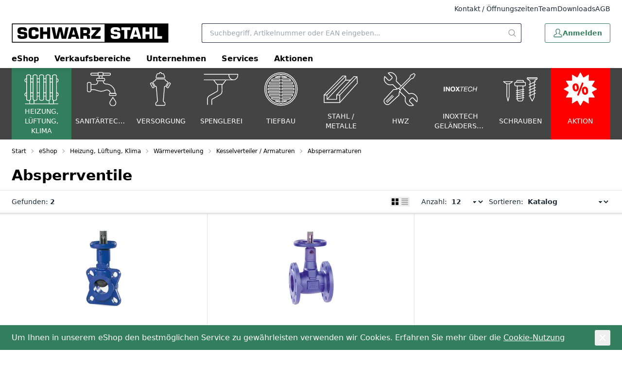

--- FILE ---
content_type: text/html; charset=utf-8
request_url: https://www.schwarzstahl.ch/de/catalog/absperrventile-lBvGGRYpWpv1
body_size: 22401
content:
<!DOCTYPE html><html
    data-theme="polynorm"
    class="w-full h-full"
    
        
            lang="de-CH"
        
    
><head><meta charset="UTF-8"><meta name="viewport" content="width=device-width, initial-scale=1.0"><title>Absperrventile - Schwarz Stahl AG, Lenzburg</title><link rel="manifest" href="/static/manifest.json"><link rel="icon" href="/static/images/favicon.svg"><link rel="apple-touch-icon" href="/static/images/apple-touch-icon.png"><link href="/static/css/ui.css?07b313f85d0713" rel="stylesheet" type="text/css"><script defer src="/static/js/ui.js?07b313f85d0713"></script><script defer src="/static/js/alpinejs-intersect-3.13.3.js?07b313f85d0713"></script><script defer src="/static/js/alpinejs-3.13.3.js?07b313f85d0713"></script><script defer src="/static/js/htmx-1.9.10.js?07b313f85d0713"></script><script defer src="/static/js/htmx-ajax-header-1.9.10.js?07b313f85d0713"></script><meta name="robots" content="index, follow"><meta name="viewport" content="width=device-width, initial-scale=1.0, maximum-scale=1.0, user-scalable=no"><meta name="theme-color" content="#337E5D"><link rel="canonical" href="https://www.schwarzstahl.ch/de/catalog/absperrventile-lBvGGRYpWpv1"><link rel="alternate" hreflang="x-default" href="https://www.schwarzstahl.ch/de/catalog/absperrventile-lBvGGRYpWpv1"><meta property="og:site_name" content="Schwarz Stahl AG, Lenzburg"><meta property="og:title" content="Absperrventile"><meta property="og:url" content="https://www.schwarzstahl.ch/de/catalog/absperrventile-lBvGGRYpWpv1"><meta property="og:image" content="https://www.schwarzstahl.ch/thumbor/k98Eeh62BXJvns9bU2JAyjtFP0M=/trim/fit-in/480x320/filters:cachevalid(2022-11-10T18:17:00):strip_icc():strip_exif()/dabag/img/htp/2306_11747_ksb_pf_01.jpg"><meta property="og:image:width" content="480"><meta property="og:image:height" content="320"><script>
                        window.dataLayer = window.dataLayer || [];
                        function gtag(){dataLayer.push(arguments);}
                        window._eshop_gtag = gtag;
                        gtag('js', new Date());
                    </script><script async src="https://www.googletagmanager.com/gtag/js?id=G-47EM6X15YG"></script><script>
                        
                        gtag('config', 'G-47EM6X15YG', {
                            cookie_flags: 'secure;samesite=none',
                            
                        });
                        
                        
                    </script><script type="importmap">
                        {
                            "imports": {
                                "scandit-web-datacapture-core": "/static/js/scandit/scandit-web-datacapture-core%406.19.7/js/index.js",
                                "scandit-web-datacapture-barcode": "/static/js/scandit/scandit-web-datacapture-barcode%406.19.7/js/index.js"
                            }
                        }
                    </script><script id="scandit-module" type="module" src="/static/js/scandit/scandit.js?07b313f85d0713" data-scandit-license="AUqzroOBFy1TGIN5ngOagV8h39pGx5YXTHZq5u0Mt1wKSpvYnWJlktFKdDVcT9I8kk5ej8h0vHQpdFyqYl9W42JJ0iMVXw5YtWiggz95jeLxGHNVQFpP5plSQLOBTzU/qE4JwYJxb3D2UqDtFgyWOgw27IgXENRhmyXLgkPq25MZ1Ujh5r1lCZUi0PRaTNO47EZf0wFaGQk1O8EAnC2nPvjLIUTu1PbuamZudkkJhK3RpstE40gJLKiS8VvgYpnJJVh7UXhlLct4vSvLvHZKCKZNqbyB/Ya39F1lIg0/mcVfC60iFMN13Zc8E3aho2oGxM8O2a0zmI6n8gLfAkW5trQ3qBalO/RbDdFHYPL9UjQydhj1jmrGQIQRfZneZk10eJUJ6+0LOOgijfOmidi2Phz4an2OQeyRh6ngoiQTNYSjro164njUIbI72TNc2mmi73MP5Kb/9qt9IplmiMTeTfP+IboWJPUokM5BgfSO1jbojH96LMTZ5I29+YaLumkHd7pY4gVSMTlUgCHdRHqbMxmo7ochpb02jCUcCk6Aoj0obfJFCR+LQ5koQuKHocsH7xKSva6ZpOIwL4DU0T6JfdDbrQEoIwlUpfYOOAa7t0ysvzl/Zx1/tGjCuz0HZ7VcToaYe2Q5Gbsirhg0X16xv8iJvzqoUWjOLbiwajoo1uf5B0cw2Nc+DK2F7nAV1TbmmHjwaUVWsR9igz7hsBkCIu/hFnxvwiIML3D6hMkZDLBOkL8Hx/spVFEM7RIbMnAYOG9ZDOaYgaS2F7Q8ikBM2H+2oUaQ/gv2+bMs9KLi+UEnAmrTvWMaVXbfuBk2FHx/spfF+mtHaI9FGTSc"></script></head>
<body
    class="
    
        min-h-full grid overflow-x-hidden print:bg-white bg-darker-gray
    
"
    hx-ext="ajax-header, json-messages" hx-push-url="false"
    x-data="app({  messages: [] })"
    @poly:messages="showMessages(...$event.detail.messages)"
    @poly:nocamera="showMessages({
        message: 'Es ist keine Kamera verfügbar.',
        level: 'alert',
        extra_tags: 'autohide',
    })"
    @click="
        const linkElement = $event.target.matches('a') ? $event.target : $event.target.closest('a');
        if (linkElement && linkElement.target === '__modal__' && linkElement.href) {
            $event.preventDefault();
            htmx.ajax('GET', linkElement.href, '#cmsmodal-content').then(() => {
                document.getElementById('cmsmodal').checked = true;
            });
        }
    "
>
    
    

    
        <div class="grid grid-cols-1 grid-rows-[auto,auto,1fr,auto]">
            
                




    
        
            <header class="hidden py-2 bg-white lg:block print:hidden">
                <div class="grid grid-flow-dense lg:grid-cols-header-lg">
                    <ul class="col-start-3 col-end-7 flex gap-6 justify-end text-sm">
                        
    
    
    
        
            <li>
                <a
                    href="/de/unternehmen/kontakt/"
                    target="_self"
                    
                    class="link hover:link-primary"
                    
                >Kontakt / Öffnungszeiten</a>
            </li>
        
            <li>
                <a
                    href="/de/unternehmen/ansprechpartner/"
                    target="_self"
                    
                    class="link hover:link-primary"
                    
                >Team</a>
            </li>
        
            <li>
                <a
                    href="/de/services/downloads/"
                    target="_self"
                    
                    class="link hover:link-primary"
                    
                >Downloads</a>
            </li>
        
            <li>
                <a
                    href="/de/services/AGB/"
                    target="_self"
                    
                    class="link hover:link-primary"
                    
                >AGB</a>
            </li>
        
    


                    </ul>
                </div>
            </header>
        
    
    <header class="sticky top-0 z-50 bg-white print:hidden">
        
            
                <div class="absolute -bottom-1.5 left-0 w-full h-1.5 bg-gradient-to-b from-black to-transparent opacity-10"></div>
            
        
        
            <div class="relative grid grid-flow-dense grid-cols-header md:grid-cols-header-md lg:grid-cols-header-lg">
                
                    <div class="col-start-3 col-end-5 row-start-1 self-center">
                        
    <a href="/de/" class="inline-flex h-12 items-center mr-4">
        
            <img src="/static/images/logo-icon.svg" class="h-10" alt="Schwarz Stahl AG, Lenzburg">
        
    </a>

                    </div>
                    <div class="col-start-4 col-end-7 lg:col-start-5 lg:col-end-6 row-start-2 lg:row-start-1 h-14 lg:h-16 lg:px-6 xl:px-12 2xl:px-16">
                        <div class="flex items-center justify-center">
                            <div class="flex-auto">
                                
    <div
        class="flex items-center"
        x-data="{
            q: &quot;&quot;,
            active: false,
            currentQuery: null,
            results: {},
            currentResult: null,
            async input(q) {
                this.active = true;
                if (q !== undefined) {
                    this.q = q;
                }
                const query = this.q.trim();
                if (!query) {
                    this.currentResult = null;
                    return;
                }
                this.currentQuery = query;
                if (!(query in this.results)) {
                    this.results[query] = null;
                    const result = await fetch(`/de/instantsearch/?q=${encodeURIComponent(query)}`);
                    this.results[query] = await result.json();
                    if (query === this.currentQuery) {
                        this.currentResult = this.results[query];
                        this.$refs.searchResults.innerHTML = this.currentResult ? this.currentResult.html : '';
                        const q = this.$refs.searchResults.querySelector('[autofocus]');
                        if (q) {
                            q.focus();
                        }
                    }
                } else {
                    if (this.results[query]) {
                        this.currentResult = this.results[query];
                        this.$refs.searchResults.innerHTML = this.currentResult ? this.currentResult.html : '';
                    }
                }
            },
        }"
        @click.window="if (!$el.contains($event.target)) active = false"
        @touchstart.window="if (!$el.contains($event.target)) active = false"
    >
        <div
            class="w-full"
            :class="active ? [
                'fixed', 'lg:relative', 'top-0', 'left-0', 'h-screen', 'lg:h-auto',
                'flex', 'flex-col', 'z-40', 'max-lg:pr-2', 'max-lg:bg-white',
            ] : []"
        >
            <form
                class="flex flex-none p-1 pl-0 lg:pr-0"
                action="/de/search/"
                id="search-form"
                @submit="
                    $input = $el.querySelector('[name=q]');
                    if (!$input.value.trim()) {
                        $event.preventDefault();
                        $input.focus();
                        $input.select();
                    }
                "
            >
                <button
                    type="button"
                    class="flex flex-none w-12 h-12 p-2 mr-2 text-darker-gray justify-center items-center text-2xl hidden lg:hidden"
                    :class="{ hidden: !active }"
                    @click="active = false">
                    <svg xmlns="http://www.w3.org/2000/svg" viewBox="0 0 400 400" class="fill-current w-em h-em"><path d="M232.306 199.995 358.852 73.494c8.865-8.912 8.865-23.4 0-32.31-8.912-8.912-23.445-8.912-32.31 0L199.996 167.685 73.493 41.184c-8.912-8.912-23.4-8.912-32.31 0s-8.912 23.4 0 32.31l126.501 126.501L41.183 326.541c-8.912 8.865-8.912 23.4 0 32.31 8.912 8.865 23.4 8.865 32.31 0l126.501-126.546L326.54 358.851c8.865 8.865 23.4 8.865 32.31 0 8.865-8.912 8.865-23.445 0-32.31L232.306 199.995z"/></svg>
                </button>
                <div class="join w-full my-2" :class="{ 'lg:shadow-sharp': active && currentResult }">
                    <input
                        type="text"
                        name="q"
                        autocomplete="off"
                        placeholder="Suchbegriff, Artikelnummer oder EAN eingeben..."
                        value=""
                        x-model="q"
                        class="peer join-item input input-bordered text-black border-r-0 rounded-r-none input-no-focus input-sm w-full lg:input-md"
                        :class="{ 'lg:!rounded-b-none': active && currentResult, 'border-darker-gray': active }"
                        @input.debounce="input()"
                        @focus="input()"
                        @keydown.escape="active = false"
                        @click="active = true"
                    >
                    <button
                        class="
                            join-item w-8 flex justify-center items-center
                            bg-white border-y border-r border-base-content/20 rounded-r-sm
                            text-medium-gray cursor-pointer
                            lg:w-10 hover:text-primary peer-focus:border-darker-gray
                        "
                        :class="{
                            'lg:!rounded-b-none': active && currentResult,
                            'border-darker-gray': active,
                            'border-base-content/20': !active,
                            'text-black': active,
                        }"
                    >
                        <svg xmlns="http://www.w3.org/2000/svg" viewBox="0 0 400 400" class="fill-current w-em h-em"><path d="m385.347 363.012-91.355-91.355c22.645-27.608 36.294-62.971 36.294-101.514C330.286 81.735 258.551 10 170.143 10 81.657 10 10 81.735 10 170.143s71.657 160.143 160.143 160.143c38.543 0 73.829-13.571 101.437-36.216l91.355 91.278a15.82 15.82 0 0 0 22.412 0c6.204-6.128 6.204-16.209 0-22.336zm-215.204-64.6c-70.804 0-128.347-57.543-128.347-128.269S99.339 41.796 170.143 41.796c70.727 0 128.347 57.62 128.347 128.347s-57.621 128.269-128.347 128.269z"/></svg>
                    </button>
                </div>
            </form>
            <div
                class="
                    w-full flex-1 overflow-hidden overflow-y-auto left-0 top-14 -mt-1 border-darker-gray bg-white hidden
                    lg:absolute lg:border lg:border-t-0 lg:rounded-b-md lg:max-h-[calc(100vh-120px)] lg:shadow-sharp
                "
                :class="{ hidden: !active || !currentResult }"
                x-ref="searchResults"
                @click.stop="active = true"
                tabindex="-1"
            ></div>
        </div>
    </div>

                            </div>
                            <div class="flex flex-0">
                                
                            </div>
                        </div>
                    </div>
                    <div class="col-start-6 col-end-7 row-start-1 self-center">
                        
    
    
    <div
            class="flex items-center justify-end -mx-3"
            x-data="{
                open: null,
                timeoutId: null,
                checkClose($el, $event) {
                    if (!$el.contains($event.target) && matchMedia('(min-width: 768px) and (any-hover: none)').matches) {
                        this.open = null;
                    }
                },
            }"
            @click.window="checkClose($el, $event)"
            @touchstart.window="checkClose($el, $event)"
        ><a
                        href="/de/account/login/?next=/de/catalog/absperrventile-lBvGGRYpWpv1"
                        title="Anmelden"
                        class="btn btn-primary btn-outline mx-3 btn-sm lg:btn-md lg:h-10"
                    ><span class="text-xl"><svg xmlns="http://www.w3.org/2000/svg" viewBox="0 0 400 400" class="fill-current w-em h-em"><path d="M349.953 272.308c-10.421-10.418-27.641-19.406-54.762-32.972l-.111-.056c-12.421-6.21-32.598-16.3-39.66-21.688 22.567-28.299 35.479-60.158 35.479-87.675 0-19.133 0-42.944-10.806-64.371C270.295 46.137 248.447 23 200.005 23c-48.461 0-70.3 23.136-80.087 42.543-10.819 21.429-10.819 45.239-10.819 64.371 0 27.534 12.91 59.392 35.479 87.674-7.206 5.489-28.144 15.938-39.78 21.745-27.118 13.566-44.335 22.555-54.762 32.972-23.153 23.172-24.916 61.872-25.035 69.395-.124 8.203 3.108 16.261 8.865 22.107C39.62 369.649 47.622 373 55.822 373h288.342c8.199 0 16.207-3.351 21.971-9.193 5.757-5.858 8.987-13.919 8.864-22.118-.119-7.519-1.883-46.199-25.046-69.381zm-186.361-37.28 7.358-6.958c4.814-4.552 5.309-12.143 1.125-17.281l-6.385-7.842c-19.682-24.176-30.97-50.794-30.97-73.031 0-17.269 0-36.841 8.065-52.822 9.547-18.891 28.798-28.47 57.219-28.47 28.42 0 47.667 9.575 57.208 28.457 8.065 15.994 8.065 35.567 8.065 52.835 0 22.245-11.293 48.864-30.983 73.031l-5.994 7.368c-4.401 5.41-3.879 13.401 1.191 18.191l6.906 6.524c6.786 6.41 21.262 14.198 47.326 27.229 24.075 12.033 40.43 20.496 48.104 28.179 13.45 13.447 17.352 38.795 17.536 51.66a5.21 5.21 0 0 1-1.481 3.722 5.216 5.216 0 0 1-3.72 1.558H55.822a5.201 5.201 0 0 1-3.697-1.557 5.294 5.294 0 0 1-1.508-3.727c.062-3.553 1.074-35.188 17.54-51.659 7.656-7.653 24.017-16.126 48.104-28.178 26.064-13.023 40.54-20.81 47.331-27.229z"/></svg></span><span>Anmelden</span></a></div>

                    </div>
                    <div class="col-start-3 lg:col-end-7 row-start-2 max-lg:flex items-center">
                        
    <div
        class="max-lg:relative z-10 lg:-mx-6"
        x-data="{ hamburgerOpen: false, desktopOpen: null, timeoutId: null }"
    >
        <button
            type="button"
            class="block -mx-3 lg:hidden h-12 w-12 flex items-center justify-center text-2xl"
            @click="hamburgerOpen = true"
        >
            <svg xmlns="http://www.w3.org/2000/svg" viewBox="0 0 400 400" class="fill-current w-em h-em"><path d="M50.459 200c0-9.389 7.611-17 17-17h265.082c9.389 0 17 7.611 17 17s-7.611 17-17 17H67.459c-9.389 0-17-7.611-17-17zM50.459 98c0-9.389 7.611-17 17-17h265.082c9.389 0 17 7.611 17 17s-7.611 17-17 17H67.459c-9.389 0-17-7.611-17-17zM50.459 302c0-9.389 7.611-17 17-17h265.082c9.389 0 17 7.611 17 17s-7.611 17-17 17H67.459c-9.389 0-17-7.611-17-17z"/></svg>
        </button>
        
        <ul
            class="
                
    
    hidden fixed left-0 top-0 overscroll-contain
    max-lg:bg-dark-gray max-lg:text-white
    max-lg:w-screen max-lg:h-screen max-lg:overflow-hidden max-lg:overflow-y-scroll

                
    
    lg:static lg:flex lg:px-2 lg:bg-transparent lg:text-black

            "
            :class="{ 'hidden': !hamburgerOpen }"
        >
            
    
    <li class="sticky top-0 border-b border-[rgba(255,255,255,0.1)] bg-primary text-primary-content lg:hidden">
        <button type="button" class="w-full flex gap-4 items-center" @click="hamburgerOpen = false">
            <div class="
    
    h-12 w-12 p-1 border-[rgba(255,255,255,0.1)] flex items-center justify-center text-2xl
    lg:hidden
 border-r"><svg xmlns="http://www.w3.org/2000/svg" viewBox="0 0 400 400" class="fill-current w-em h-em"><path d="M232.306 199.995 358.852 73.494c8.865-8.912 8.865-23.4 0-32.31-8.912-8.912-23.445-8.912-32.31 0L199.996 167.685 73.493 41.184c-8.912-8.912-23.4-8.912-32.31 0s-8.912 23.4 0 32.31l126.501 126.501L41.183 326.541c-8.912 8.865-8.912 23.4 0 32.31 8.912 8.865 23.4 8.865 32.31 0l126.501-126.546L326.54 358.851c8.865 8.865 23.4 8.865 32.31 0 8.865-8.912 8.865-23.445 0-32.31L232.306 199.995z"/></svg></div>
            <span>Navigation</span>
        </button>
    </li>

            
    
        <li class=" flex border-b border-[rgba(255,255,255,0.1)] lg:block lg:border-0 " x-data="{ mobileOpenCatalogRoot: false }" @mouseenter="clearTimeout(timeoutId); timeoutId = setTimeout(() => desktopOpen = 'CatalogRoot', desktopOpen ? 150 : 0)" @mouseleave="clearTimeout(timeoutId); timeoutId = setTimeout(() => desktopOpen = null, 150)" > <a href="/de/catalog/" class=" flex gap-4 h-12 px-4 items-center flex-auto lg:h-10 lg:font-semibold lg:text-black lg:hover:text-white lg:transition-colors lg:duration-75 " :class="{ ' lg:text-white lg:bg-primary ': desktopOpen === 'CatalogRoot' }" > eShop </a> <button type="button" class=" h-12 w-12 p-1 border-[rgba(255,255,255,0.1)] flex items-center justify-center text-2xl lg:hidden border-l" @click="mobileOpenCatalogRoot = true; $el.closest('ul').scrollTop = 0" > <svg xmlns="http://www.w3.org/2000/svg" viewBox="0 0 400 400" class="fill-current w-em h-em"><path d="m150.005 329.842 113.962-112.051c9.808-9.809 9.809-25.771-.03-35.611L150.004 70.158c-4.887-4.805-12.807-4.771-17.652.075-2.368 2.368-3.672 5.516-3.672 8.864s1.304 6.497 3.672 8.864L244.39 200 132.352 312.039c-4.89 4.888-4.886 12.84 0 17.729 4.846 4.845 12.765 4.879 17.653.074z"/></svg> </button> <div class=" hidden absolute max-lg:fixed left-0 top-0 overscroll-contain max-lg:bg-dark-gray max-lg:text-white max-lg:w-screen max-lg:h-screen max-lg:overflow-hidden max-lg:overflow-y-scroll lg:hidden" :class="{ 'hidden': !mobileOpenCatalogRoot }" > <ul class=" max-lg:h-screen lg:max-w-screen-3xl lg:p-6 lg:mx-auto lg:grid lg:grid-cols-4 lg:grid-cols-5 xl:grid-cols-6 lg:gap-6 " > <li class="sticky top-0 border-b border-[rgba(255,255,255,0.1)] bg-primary text-primary-content lg:hidden"> <button type="button" class="w-full flex gap-4 items-center" @click="mobileOpenCatalogRoot = false"> <div class=" h-12 w-12 p-1 border-[rgba(255,255,255,0.1)] flex items-center justify-center text-2xl lg:hidden border-r"><svg xmlns="http://www.w3.org/2000/svg" viewBox="0 0 400 400" class="fill-current w-em h-em"><path d="M249.995 70.158 136.033 182.209c-9.808 9.809-9.809 25.771.03 35.611l113.933 112.022c4.887 4.805 12.807 4.771 17.652-.075 2.368-2.368 3.672-5.516 3.672-8.864s-1.304-6.497-3.672-8.864L155.61 200 267.648 87.961c4.89-4.888 4.886-12.84 0-17.729-4.846-4.845-12.765-4.879-17.653-.074z"/></svg></div> <span>eShop</span> </button> </li> <li class=" flex border-b border-[rgba(255,255,255,0.1)] lg:block lg:border-0 " x-data="{ mobileOpen0: false }"> <a href="/de/catalog/heizung-luftung-klima-0p455Wm3a7aY" class=" flex gap-4 h-12 px-4 items-center flex-auto lg:block lg:h-auto lg:px-0 lg:text-black lg:hover:text-primary " > <div class="py-4 pr-8 max-lg:hidden"> <div class="w-full pt-[40%] bg-left bg-contain bg-no-repeat" style="background-image: url('/media/catalog/eshop/Icon_hlk.svg')" > </div> </div> <div class=" lg:font-semibold lg:mb-1 " >Heizung, Lüftung, Klima</div> </a> <button type="button" class=" h-12 w-12 p-1 border-[rgba(255,255,255,0.1)] flex items-center justify-center text-2xl lg:hidden border-l" @click="mobileOpen0 = true; $el.closest('ul').scrollTop = 0" > <svg xmlns="http://www.w3.org/2000/svg" viewBox="0 0 400 400" class="fill-current w-em h-em"><path d="m150.005 329.842 113.962-112.051c9.808-9.809 9.809-25.771-.03-35.611L150.004 70.158c-4.887-4.805-12.807-4.771-17.652.075-2.368 2.368-3.672 5.516-3.672 8.864s1.304 6.497 3.672 8.864L244.39 200 132.352 312.039c-4.89 4.888-4.886 12.84 0 17.729 4.846 4.845 12.765 4.879 17.653.074z"/></svg> </button> <div class=" hidden absolute max-lg:fixed left-0 top-0 overscroll-contain max-lg:bg-dark-gray max-lg:text-white max-lg:w-screen max-lg:h-screen max-lg:overflow-hidden max-lg:overflow-y-scroll lg:block lg:static " :class="{ 'hidden': !mobileOpen0 }" > <ul class=" max-lg:h-screen " > <li class="sticky top-0 border-b border-[rgba(255,255,255,0.1)] bg-primary text-primary-content lg:hidden"> <button type="button" class="w-full flex gap-4 items-center" @click="mobileOpen0 = false"> <div class=" h-12 w-12 p-1 border-[rgba(255,255,255,0.1)] flex items-center justify-center text-2xl lg:hidden border-r"><svg xmlns="http://www.w3.org/2000/svg" viewBox="0 0 400 400" class="fill-current w-em h-em"><path d="M249.995 70.158 136.033 182.209c-9.808 9.809-9.809 25.771.03 35.611l113.933 112.022c4.887 4.805 12.807 4.771 17.652-.075 2.368-2.368 3.672-5.516 3.672-8.864s-1.304-6.497-3.672-8.864L155.61 200 267.648 87.961c4.89-4.888 4.886-12.84 0-17.729-4.846-4.845-12.765-4.879-17.653-.074z"/></svg></div> <span>Heizung, Lüftung, Klima</span> </button> </li> <li class=" flex border-b border-[rgba(255,255,255,0.1)] lg:block lg:border-0 " x-data="{ mobileOpen1: false }"> <a href="/de/catalog/warmeerzeugung-JZawwje9yW3Z" class=" flex gap-4 h-12 px-4 items-center flex-auto lg:block lg:h-auto lg:px-0 lg:text-black lg:hover:text-primary " > <div class=" lg:truncate " >Wärmeerzeugung</div> </a> </li> <li class=" flex border-b border-[rgba(255,255,255,0.1)] lg:block lg:border-0 " x-data="{ mobileOpen1: false }"> <a href="/de/catalog/warmeverteilung-Vnyzzwdp9W3w" class=" flex gap-4 h-12 px-4 items-center flex-auto lg:block lg:h-auto lg:px-0 lg:text-black lg:hover:text-primary " > <div class=" lg:truncate " >Wärmeverteilung</div> </a> </li> <li class=" flex border-b border-[rgba(255,255,255,0.1)] lg:block lg:border-0 " x-data="{ mobileOpen1: false }"> <a href="/de/catalog/warmeabgabe-n41VVYRqzN33" class=" flex gap-4 h-12 px-4 items-center flex-auto lg:block lg:h-auto lg:px-0 lg:text-black lg:hover:text-primary " > <div class=" lg:truncate " >Wärmeabgabe</div> </a> </li> <li class=" flex border-b border-[rgba(255,255,255,0.1)] lg:block lg:border-0 " x-data="{ mobileOpen1: false }"> <a href="/de/catalog/kaltetechnik-XpLnn73BGAJr" class=" flex gap-4 h-12 px-4 items-center flex-auto lg:block lg:h-auto lg:px-0 lg:text-black lg:hover:text-primary " > <div class=" lg:truncate " >Kältetechnik</div> </a> </li> <li class=" flex border-b border-[rgba(255,255,255,0.1)] lg:block lg:border-0 " x-data="{ mobileOpen1: false }"> <a href="/de/catalog/luftungstechnik-jNpzzmwK69B8" class=" flex gap-4 h-12 px-4 items-center flex-auto lg:block lg:h-auto lg:px-0 lg:text-black lg:hover:text-primary " > <div class=" lg:truncate " >Lüftungstechnik</div> </a> </li> <li class=" flex border-b border-[rgba(255,255,255,0.1)] lg:block lg:border-0 " x-data="{ mobileOpen1: false }"> <a href="/de/catalog/zubehor-4gEeeWMr4BZy" class=" flex gap-4 h-12 px-4 items-center flex-auto lg:block lg:h-auto lg:px-0 lg:text-black lg:hover:text-primary " > <div class=" lg:truncate " >Zubehör</div> </a> </li> </ul> </div> </li> <li class=" flex border-b border-[rgba(255,255,255,0.1)] lg:block lg:border-0 " x-data="{ mobileOpen0: false }"> <a href="/de/catalog/sanitartechnik-Gew773j7qX47" class=" flex gap-4 h-12 px-4 items-center flex-auto lg:block lg:h-auto lg:px-0 lg:text-black lg:hover:text-primary " > <div class="py-4 pr-8 max-lg:hidden"> <div class="w-full pt-[40%] bg-left bg-contain bg-no-repeat" style="background-image: url('/media/catalog/eshop/Icon_sanitaer.svg')" > </div> </div> <div class=" lg:font-semibold lg:mb-1 " >Sanitärtechnik</div> </a> <button type="button" class=" h-12 w-12 p-1 border-[rgba(255,255,255,0.1)] flex items-center justify-center text-2xl lg:hidden border-l" @click="mobileOpen0 = true; $el.closest('ul').scrollTop = 0" > <svg xmlns="http://www.w3.org/2000/svg" viewBox="0 0 400 400" class="fill-current w-em h-em"><path d="m150.005 329.842 113.962-112.051c9.808-9.809 9.809-25.771-.03-35.611L150.004 70.158c-4.887-4.805-12.807-4.771-17.652.075-2.368 2.368-3.672 5.516-3.672 8.864s1.304 6.497 3.672 8.864L244.39 200 132.352 312.039c-4.89 4.888-4.886 12.84 0 17.729 4.846 4.845 12.765 4.879 17.653.074z"/></svg> </button> <div class=" hidden absolute max-lg:fixed left-0 top-0 overscroll-contain max-lg:bg-dark-gray max-lg:text-white max-lg:w-screen max-lg:h-screen max-lg:overflow-hidden max-lg:overflow-y-scroll lg:block lg:static " :class="{ 'hidden': !mobileOpen0 }" > <ul class=" max-lg:h-screen " > <li class="sticky top-0 border-b border-[rgba(255,255,255,0.1)] bg-primary text-primary-content lg:hidden"> <button type="button" class="w-full flex gap-4 items-center" @click="mobileOpen0 = false"> <div class=" h-12 w-12 p-1 border-[rgba(255,255,255,0.1)] flex items-center justify-center text-2xl lg:hidden border-r"><svg xmlns="http://www.w3.org/2000/svg" viewBox="0 0 400 400" class="fill-current w-em h-em"><path d="M249.995 70.158 136.033 182.209c-9.808 9.809-9.809 25.771.03 35.611l113.933 112.022c4.887 4.805 12.807 4.771 17.652-.075 2.368-2.368 3.672-5.516 3.672-8.864s-1.304-6.497-3.672-8.864L155.61 200 267.648 87.961c4.89-4.888 4.886-12.84 0-17.729-4.846-4.845-12.765-4.879-17.653-.074z"/></svg></div> <span>Sanitärtechnik</span> </button> </li> <li class=" flex border-b border-[rgba(255,255,255,0.1)] lg:block lg:border-0 " x-data="{ mobileOpen1: false }"> <a href="/de/catalog/hauseinfuhrungen-EGwJJWKJnj4Z" class=" flex gap-4 h-12 px-4 items-center flex-auto lg:block lg:h-auto lg:px-0 lg:text-black lg:hover:text-primary " > <div class=" lg:truncate " >Hauseinführungen</div> </a> </li> <li class=" flex border-b border-[rgba(255,255,255,0.1)] lg:block lg:border-0 " x-data="{ mobileOpen1: false }"> <a href="/de/catalog/apparate-5jO77mM87N9N" class=" flex gap-4 h-12 px-4 items-center flex-auto lg:block lg:h-auto lg:px-0 lg:text-black lg:hover:text-primary " > <div class=" lg:truncate " >Apparate</div> </a> </li> <li class=" flex border-b border-[rgba(255,255,255,0.1)] lg:block lg:border-0 " x-data="{ mobileOpen1: false }"> <a href="/de/catalog/hausarmaturen-n41VVYRAVOd3" class=" flex gap-4 h-12 px-4 items-center flex-auto lg:block lg:h-auto lg:px-0 lg:text-black lg:hover:text-primary " > <div class=" lg:truncate " >Hausarmaturen</div> </a> </li> <li class=" flex border-b border-[rgba(255,255,255,0.1)] lg:block lg:border-0 " x-data="{ mobileOpen1: false }"> <a href="/de/catalog/hausinstallationssysteme-Gew773jY7Wqj" class=" flex gap-4 h-12 px-4 items-center flex-auto lg:block lg:h-auto lg:px-0 lg:text-black lg:hover:text-primary " > <div class=" lg:truncate " >Hausinstallationssysteme</div> </a> </li> <li class=" flex border-b border-[rgba(255,255,255,0.1)] lg:block lg:border-0 " x-data="{ mobileOpen1: false }"> <a href="/de/catalog/rohrverbindungen-dqkppmE4OG3q" class=" flex gap-4 h-12 px-4 items-center flex-auto lg:block lg:h-auto lg:px-0 lg:text-black lg:hover:text-primary " > <div class=" lg:truncate " >Rohrverbindungen</div> </a> </li> <li class=" flex border-b border-[rgba(255,255,255,0.1)] lg:block lg:border-0 " x-data="{ mobileOpen1: false }"> <a href="/de/catalog/gebaudeentwasserung-5jO77mMbzL6q" class=" flex gap-4 h-12 px-4 items-center flex-auto lg:block lg:h-auto lg:px-0 lg:text-black lg:hover:text-primary " > <div class=" lg:truncate " >Gebäudeentwässerung</div> </a> </li> <li class=" flex border-b border-[rgba(255,255,255,0.1)] lg:block lg:border-0 " x-data="{ mobileOpen1: false }"> <a href="/de/catalog/vorwandsysteme-k7GppmnWAlYr" class=" flex gap-4 h-12 px-4 items-center flex-auto lg:block lg:h-auto lg:px-0 lg:text-black lg:hover:text-primary " > <div class=" lg:truncate " >Vorwandsysteme</div> </a> </li> <li class=" flex border-b border-[rgba(255,255,255,0.1)] lg:block lg:border-0 " x-data="{ mobileOpen1: false }"> <a href="/de/catalog/pumpen-heizbander-Gew773j4gqLv" class=" flex gap-4 h-12 px-4 items-center flex-auto lg:block lg:h-auto lg:px-0 lg:text-black lg:hover:text-primary " > <div class=" lg:truncate " >Pumpen / Heizbänder</div> </a> </li> <li class=" flex border-b border-[rgba(255,255,255,0.1)] lg:block lg:border-0 " x-data="{ mobileOpen1: false }"> <a href="/de/catalog/luftungstechnik-3XJEE5gbzLe1" class=" flex gap-4 h-12 px-4 items-center flex-auto lg:block lg:h-auto lg:px-0 lg:text-black lg:hover:text-primary " > <div class=" lg:truncate " >Lüftungstechnik</div> </a> </li> <li class=" flex border-b border-[rgba(255,255,255,0.1)] lg:block lg:border-0 " x-data="{ mobileOpen1: false }"> <a href="/de/catalog/rohrschellen-montagesysteme-beschriftungen-BGmddZk4RNVd" class=" flex gap-4 h-12 px-4 items-center flex-auto lg:block lg:h-auto lg:px-0 lg:text-black lg:hover:text-primary " > <div class=" lg:truncate " >Rohrschellen / Montagesysteme / Beschriftungen</div> </a> </li> <li class=" flex border-b border-[rgba(255,255,255,0.1)] lg:block lg:border-0 " x-data="{ mobileOpen1: false }"> <a href="/de/catalog/rohrisolationen-dichtungen-und-zubehor-k7Gppmnw8JbV" class=" flex gap-4 h-12 px-4 items-center flex-auto lg:block lg:h-auto lg:px-0 lg:text-black lg:hover:text-primary " > <div class=" lg:truncate " >Rohrisolationen, Dichtungen und Zubehör</div> </a> </li> </ul> </div> </li> <li class=" flex border-b border-[rgba(255,255,255,0.1)] lg:block lg:border-0 " x-data="{ mobileOpen0: false }"> <a href="/de/catalog/versorgung-BPPZWeowzZ33" class=" flex gap-4 h-12 px-4 items-center flex-auto lg:block lg:h-auto lg:px-0 lg:text-black lg:hover:text-primary " > <div class="py-4 pr-8 max-lg:hidden"> <div class="w-full pt-[40%] bg-left bg-contain bg-no-repeat" style="background-image: url('/media/catalog/eshop/Icon_versorgung.svg')" > </div> </div> <div class=" lg:font-semibold lg:mb-1 " >Versorgung</div> </a> <button type="button" class=" h-12 w-12 p-1 border-[rgba(255,255,255,0.1)] flex items-center justify-center text-2xl lg:hidden border-l" @click="mobileOpen0 = true; $el.closest('ul').scrollTop = 0" > <svg xmlns="http://www.w3.org/2000/svg" viewBox="0 0 400 400" class="fill-current w-em h-em"><path d="m150.005 329.842 113.962-112.051c9.808-9.809 9.809-25.771-.03-35.611L150.004 70.158c-4.887-4.805-12.807-4.771-17.652.075-2.368 2.368-3.672 5.516-3.672 8.864s1.304 6.497 3.672 8.864L244.39 200 132.352 312.039c-4.89 4.888-4.886 12.84 0 17.729 4.846 4.845 12.765 4.879 17.653.074z"/></svg> </button> <div class=" hidden absolute max-lg:fixed left-0 top-0 overscroll-contain max-lg:bg-dark-gray max-lg:text-white max-lg:w-screen max-lg:h-screen max-lg:overflow-hidden max-lg:overflow-y-scroll lg:block lg:static " :class="{ 'hidden': !mobileOpen0 }" > <ul class=" max-lg:h-screen " > <li class="sticky top-0 border-b border-[rgba(255,255,255,0.1)] bg-primary text-primary-content lg:hidden"> <button type="button" class="w-full flex gap-4 items-center" @click="mobileOpen0 = false"> <div class=" h-12 w-12 p-1 border-[rgba(255,255,255,0.1)] flex items-center justify-center text-2xl lg:hidden border-r"><svg xmlns="http://www.w3.org/2000/svg" viewBox="0 0 400 400" class="fill-current w-em h-em"><path d="M249.995 70.158 136.033 182.209c-9.808 9.809-9.809 25.771.03 35.611l113.933 112.022c4.887 4.805 12.807 4.771 17.652-.075 2.368-2.368 3.672-5.516 3.672-8.864s-1.304-6.497-3.672-8.864L155.61 200 267.648 87.961c4.89-4.888 4.886-12.84 0-17.729-4.846-4.845-12.765-4.879-17.653-.074z"/></svg></div> <span>Versorgung</span> </button> </li> <li class=" flex border-b border-[rgba(255,255,255,0.1)] lg:block lg:border-0 " x-data="{ mobileOpen1: false }"> <a href="/de/catalog/guss-druckrohre-und-formstucke-633R55vxJqrJ" class=" flex gap-4 h-12 px-4 items-center flex-auto lg:block lg:h-auto lg:px-0 lg:text-black lg:hover:text-primary " > <div class=" lg:truncate " >Guss Druckrohre und Formstücke</div> </a> </li> <li class=" flex border-b border-[rgba(255,255,255,0.1)] lg:block lg:border-0 " x-data="{ mobileOpen1: false }"> <a href="/de/catalog/armaturen-wasser-zOOEYY62qym1" class=" flex gap-4 h-12 px-4 items-center flex-auto lg:block lg:h-auto lg:px-0 lg:text-black lg:hover:text-primary " > <div class=" lg:truncate " >Armaturen Wasser</div> </a> </li> <li class=" flex border-b border-[rgba(255,255,255,0.1)] lg:block lg:border-0 " x-data="{ mobileOpen1: false }"> <a href="/de/catalog/hydranten-411RBB8vwjQ5" class=" flex gap-4 h-12 px-4 items-center flex-auto lg:block lg:h-auto lg:px-0 lg:text-black lg:hover:text-primary " > <div class=" lg:truncate " >Hydranten</div> </a> </li> <li class=" flex border-b border-[rgba(255,255,255,0.1)] lg:block lg:border-0 " x-data="{ mobileOpen1: false }"> <a href="/de/catalog/pe-druckrohre-schutzrohre-R115ZZ7oJ3YL" class=" flex gap-4 h-12 px-4 items-center flex-auto lg:block lg:h-auto lg:px-0 lg:text-black lg:hover:text-primary " > <div class=" lg:truncate " >PE-Druckrohre / Schutzrohre</div> </a> </li> <li class=" flex border-b border-[rgba(255,255,255,0.1)] lg:block lg:border-0 " x-data="{ mobileOpen1: false }"> <a href="/de/catalog/armaturen-gas-799RbbPrD0Pl" class=" flex gap-4 h-12 px-4 items-center flex-auto lg:block lg:h-auto lg:px-0 lg:text-black lg:hover:text-primary " > <div class=" lg:truncate " >Armaturen Gas</div> </a> </li> <li class=" flex border-b border-[rgba(255,255,255,0.1)] lg:block lg:border-0 " x-data="{ mobileOpen1: false }"> <a href="/de/catalog/pe-druckformstucke-eDD8jjeY90nJ" class=" flex gap-4 h-12 px-4 items-center flex-auto lg:block lg:h-auto lg:px-0 lg:text-black lg:hover:text-primary " > <div class=" lg:truncate " >PE-Druckformstücke</div> </a> </li> <li class=" flex border-b border-[rgba(255,255,255,0.1)] lg:block lg:border-0 " x-data="{ mobileOpen1: false }"> <a href="/de/catalog/elektroschweissfittinge-3eeR44J5YWBN" class=" flex gap-4 h-12 px-4 items-center flex-auto lg:block lg:h-auto lg:px-0 lg:text-black lg:hover:text-primary " > <div class=" lg:truncate " >Elektroschweissfittinge</div> </a> </li> <li class=" flex border-b border-[rgba(255,255,255,0.1)] lg:block lg:border-0 " x-data="{ mobileOpen1: false }"> <a href="/de/catalog/klemmverbindungen-steckfittinge-pVVO11MoKPMD" class=" flex gap-4 h-12 px-4 items-center flex-auto lg:block lg:h-auto lg:px-0 lg:text-black lg:hover:text-primary " > <div class=" lg:truncate " >Klemmverbindungen / Steckfittinge</div> </a> </li> <li class=" flex border-b border-[rgba(255,255,255,0.1)] lg:block lg:border-0 " x-data="{ mobileOpen1: false }"> <a href="/de/catalog/mehrbereichs-und-reparaturkupplungen-LllP55Vb7p5O" class=" flex gap-4 h-12 px-4 items-center flex-auto lg:block lg:h-auto lg:px-0 lg:text-black lg:hover:text-primary " > <div class=" lg:truncate " >Mehrbereichs- und Reparaturkupplungen</div> </a> </li> <li class=" flex border-b border-[rgba(255,255,255,0.1)] lg:block lg:border-0 " x-data="{ mobileOpen1: false }"> <a href="/de/catalog/gebaudeeinfuhrungen-mauerdurchfuhrung-xOOWYYwP8MZP" class=" flex gap-4 h-12 px-4 items-center flex-auto lg:block lg:h-auto lg:px-0 lg:text-black lg:hover:text-primary " > <div class=" lg:truncate " >Gebäudeeinführungen / Mauerdurchführung</div> </a> </li> <li class=" flex border-b border-[rgba(255,255,255,0.1)] lg:block lg:border-0 " x-data="{ mobileOpen1: false }"> <a href="/de/catalog/pressringe-mauerkragen-ringraumabdichtung-appmKKE4ZRKB" class=" flex gap-4 h-12 px-4 items-center flex-auto lg:block lg:h-auto lg:px-0 lg:text-black lg:hover:text-primary " > <div class=" lg:truncate " >Pressringe / Mauerkragen / Ringraumabdichtung</div> </a> </li> <li class=" flex border-b border-[rgba(255,255,255,0.1)] lg:block lg:border-0 " x-data="{ mobileOpen1: false }"> <a href="/de/catalog/strassenkappen-und-zubehor-zOOEYYraPMZ1" class=" flex gap-4 h-12 px-4 items-center flex-auto lg:block lg:h-auto lg:px-0 lg:text-black lg:hover:text-primary " > <div class=" lg:truncate " >Strassenkappen und Zubehör</div> </a> </li> <li class=" flex border-b border-[rgba(255,255,255,0.1)] lg:block lg:border-0 " x-data="{ mobileOpen1: false }"> <a href="/de/catalog/wasserleitungszubehor-Q22K9V4lEn4r" class=" flex gap-4 h-12 px-4 items-center flex-auto lg:block lg:h-auto lg:px-0 lg:text-black lg:hover:text-primary " > <div class=" lg:truncate " >Wasserleitungszubehör</div> </a> </li> </ul> </div> </li> <li class=" flex border-b border-[rgba(255,255,255,0.1)] lg:block lg:border-0 " x-data="{ mobileOpen0: false }"> <a href="/de/catalog/spenglerei-5nnRKJVlB1LO" class=" flex gap-4 h-12 px-4 items-center flex-auto lg:block lg:h-auto lg:px-0 lg:text-black lg:hover:text-primary " > <div class="py-4 pr-8 max-lg:hidden"> <div class="w-full pt-[40%] bg-left bg-contain bg-no-repeat" style="background-image: url('/media/catalog/eshop/Icon_spengler.svg')" > </div> </div> <div class=" lg:font-semibold lg:mb-1 " >Spenglerei</div> </a> <button type="button" class=" h-12 w-12 p-1 border-[rgba(255,255,255,0.1)] flex items-center justify-center text-2xl lg:hidden border-l" @click="mobileOpen0 = true; $el.closest('ul').scrollTop = 0" > <svg xmlns="http://www.w3.org/2000/svg" viewBox="0 0 400 400" class="fill-current w-em h-em"><path d="m150.005 329.842 113.962-112.051c9.808-9.809 9.809-25.771-.03-35.611L150.004 70.158c-4.887-4.805-12.807-4.771-17.652.075-2.368 2.368-3.672 5.516-3.672 8.864s1.304 6.497 3.672 8.864L244.39 200 132.352 312.039c-4.89 4.888-4.886 12.84 0 17.729 4.846 4.845 12.765 4.879 17.653.074z"/></svg> </button> <div class=" hidden absolute max-lg:fixed left-0 top-0 overscroll-contain max-lg:bg-dark-gray max-lg:text-white max-lg:w-screen max-lg:h-screen max-lg:overflow-hidden max-lg:overflow-y-scroll lg:block lg:static " :class="{ 'hidden': !mobileOpen0 }" > <ul class=" max-lg:h-screen " > <li class="sticky top-0 border-b border-[rgba(255,255,255,0.1)] bg-primary text-primary-content lg:hidden"> <button type="button" class="w-full flex gap-4 items-center" @click="mobileOpen0 = false"> <div class=" h-12 w-12 p-1 border-[rgba(255,255,255,0.1)] flex items-center justify-center text-2xl lg:hidden border-r"><svg xmlns="http://www.w3.org/2000/svg" viewBox="0 0 400 400" class="fill-current w-em h-em"><path d="M249.995 70.158 136.033 182.209c-9.808 9.809-9.809 25.771.03 35.611l113.933 112.022c4.887 4.805 12.807 4.771 17.652-.075 2.368-2.368 3.672-5.516 3.672-8.864s-1.304-6.497-3.672-8.864L155.61 200 267.648 87.961c4.89-4.888 4.886-12.84 0-17.729-4.846-4.845-12.765-4.879-17.653-.074z"/></svg></div> <span>Spenglerei</span> </button> </li> <li class=" flex border-b border-[rgba(255,255,255,0.1)] lg:block lg:border-0 " x-data="{ mobileOpen1: false }"> <a href="/de/catalog/dachrinnen-und-zubehor-dvvZNDJWzX8e" class=" flex gap-4 h-12 px-4 items-center flex-auto lg:block lg:h-auto lg:px-0 lg:text-black lg:hover:text-primary " > <div class=" lg:truncate " >Dachrinnen und Zubehör</div> </a> </li> <li class=" flex border-b border-[rgba(255,255,255,0.1)] lg:block lg:border-0 " x-data="{ mobileOpen1: false }"> <a href="/de/catalog/ablaufrohre-und-zubehor-wbbjKPRy1owZ" class=" flex gap-4 h-12 px-4 items-center flex-auto lg:block lg:h-auto lg:px-0 lg:text-black lg:hover:text-primary " > <div class=" lg:truncate " >Ablaufrohre und Zubehör</div> </a> </li> <li class=" flex border-b border-[rgba(255,255,255,0.1)] lg:block lg:border-0 " x-data="{ mobileOpen1: false }"> <a href="/de/catalog/dachaufbauten-r993VwNOe1KP" class=" flex gap-4 h-12 px-4 items-center flex-auto lg:block lg:h-auto lg:px-0 lg:text-black lg:hover:text-primary " > <div class=" lg:truncate " >Dachaufbauten</div> </a> </li> <li class=" flex border-b border-[rgba(255,255,255,0.1)] lg:block lg:border-0 " x-data="{ mobileOpen1: false }"> <a href="/de/catalog/schneefang-und-flachdach-z99NnEgyn9Ek" class=" flex gap-4 h-12 px-4 items-center flex-auto lg:block lg:h-auto lg:px-0 lg:text-black lg:hover:text-primary " > <div class=" lg:truncate " >Schneefang und Flachdach</div> </a> </li> <li class=" flex border-b border-[rgba(255,255,255,0.1)] lg:block lg:border-0 " x-data="{ mobileOpen1: false }"> <a href="/de/catalog/erdung-und-blitzschutz-n44Z1nKoed7q" class=" flex gap-4 h-12 px-4 items-center flex-auto lg:block lg:h-auto lg:px-0 lg:text-black lg:hover:text-primary " > <div class=" lg:truncate " >Erdung und Blitzschutz</div> </a> </li> <li class=" flex border-b border-[rgba(255,255,255,0.1)] lg:block lg:border-0 " x-data="{ mobileOpen1: false }"> <a href="/de/catalog/verbrauchsmaterial-ebbZvo3k8EpW" class=" flex gap-4 h-12 px-4 items-center flex-auto lg:block lg:h-auto lg:px-0 lg:text-black lg:hover:text-primary " > <div class=" lg:truncate " >Verbrauchsmaterial</div> </a> </li> <li class=" flex border-b border-[rgba(255,255,255,0.1)] lg:block lg:border-0 " x-data="{ mobileOpen1: false }"> <a href="/de/catalog/metalle-r993Vw6Bj1AP" class=" flex gap-4 h-12 px-4 items-center flex-auto lg:block lg:h-auto lg:px-0 lg:text-black lg:hover:text-primary " > <div class=" lg:truncate " >Metalle</div> </a> </li> <li class=" flex border-b border-[rgba(255,255,255,0.1)] lg:block lg:border-0 " x-data="{ mobileOpen1: false }"> <a href="/de/catalog/ofenrohre-und-zubehor-JZZAa1BVe8BW" class=" flex gap-4 h-12 px-4 items-center flex-auto lg:block lg:h-auto lg:px-0 lg:text-black lg:hover:text-primary " > <div class=" lg:truncate " >Ofenrohre und Zubehör</div> </a> </li> <li class=" flex border-b border-[rgba(255,255,255,0.1)] lg:block lg:border-0 " x-data="{ mobileOpen1: false }"> <a href="/de/catalog/spenglerwerkzeuge-0ppA4EbM7ZVY" class=" flex gap-4 h-12 px-4 items-center flex-auto lg:block lg:h-auto lg:px-0 lg:text-black lg:hover:text-primary " > <div class=" lg:truncate " >Spenglerwerkzeuge</div> </a> </li> <li class=" flex border-b border-[rgba(255,255,255,0.1)] lg:block lg:border-0 " x-data="{ mobileOpen1: false }"> <a href="/de/catalog/velux-1ZJZORzryWEE" class=" flex gap-4 h-12 px-4 items-center flex-auto lg:block lg:h-auto lg:px-0 lg:text-black lg:hover:text-primary " > <div class=" lg:truncate " >Velux</div> </a> </li> <li class=" flex border-b border-[rgba(255,255,255,0.1)] lg:block lg:border-0 " x-data="{ mobileOpen1: false }"> <a href="/de/catalog/prefa-dach-fassade-Y55rMkP1R6ej" class=" flex gap-4 h-12 px-4 items-center flex-auto lg:block lg:h-auto lg:px-0 lg:text-black lg:hover:text-primary " > <div class=" lg:truncate " >PREFA Dach &amp; Fassade</div> </a> </li> <li class=" flex border-b border-[rgba(255,255,255,0.1)] lg:block lg:border-0 " x-data="{ mobileOpen1: false }"> <a href="/de/catalog/abs-absturzsicherung-yEEOnzBMn4OK" class=" flex gap-4 h-12 px-4 items-center flex-auto lg:block lg:h-auto lg:px-0 lg:text-black lg:hover:text-primary " > <div class=" lg:truncate " >ABS Absturzsicherung</div> </a> </li> <li class=" flex border-b border-[rgba(255,255,255,0.1)] lg:block lg:border-0 " x-data="{ mobileOpen1: false }"> <a href="/de/catalog/k2-unterkonstruktionen-a5OERkW5KdlX" class=" flex gap-4 h-12 px-4 items-center flex-auto lg:block lg:h-auto lg:px-0 lg:text-black lg:hover:text-primary " > <div class=" lg:truncate " >K2 Unterkonstruktionen</div> </a> </li> <li class=" flex border-b border-[rgba(255,255,255,0.1)] lg:block lg:border-0 " x-data="{ mobileOpen1: false }"> <a href="/de/catalog/marder-schutz-fur-das-dach-dq0ARz4qKGoK" class=" flex gap-4 h-12 px-4 items-center flex-auto lg:block lg:h-auto lg:px-0 lg:text-black lg:hover:text-primary " > <div class=" lg:truncate " >Marder Schutz für das Dach</div> </a> </li> </ul> </div> </li> <li class=" flex border-b border-[rgba(255,255,255,0.1)] lg:block lg:border-0 " x-data="{ mobileOpen0: false }"> <a href="/de/catalog/tiefbau-appmKZme6aZ3" class=" flex gap-4 h-12 px-4 items-center flex-auto lg:block lg:h-auto lg:px-0 lg:text-black lg:hover:text-primary " > <div class="py-4 pr-8 max-lg:hidden"> <div class="w-full pt-[40%] bg-left bg-contain bg-no-repeat" style="background-image: url('/media/catalog/eshop/Icon_tiefbau.svg')" > </div> </div> <div class=" lg:font-semibold lg:mb-1 " >Tiefbau</div> </a> <button type="button" class=" h-12 w-12 p-1 border-[rgba(255,255,255,0.1)] flex items-center justify-center text-2xl lg:hidden border-l" @click="mobileOpen0 = true; $el.closest('ul').scrollTop = 0" > <svg xmlns="http://www.w3.org/2000/svg" viewBox="0 0 400 400" class="fill-current w-em h-em"><path d="m150.005 329.842 113.962-112.051c9.808-9.809 9.809-25.771-.03-35.611L150.004 70.158c-4.887-4.805-12.807-4.771-17.652.075-2.368 2.368-3.672 5.516-3.672 8.864s1.304 6.497 3.672 8.864L244.39 200 132.352 312.039c-4.89 4.888-4.886 12.84 0 17.729 4.846 4.845 12.765 4.879 17.653.074z"/></svg> </button> <div class=" hidden absolute max-lg:fixed left-0 top-0 overscroll-contain max-lg:bg-dark-gray max-lg:text-white max-lg:w-screen max-lg:h-screen max-lg:overflow-hidden max-lg:overflow-y-scroll lg:block lg:static " :class="{ 'hidden': !mobileOpen0 }" > <ul class=" max-lg:h-screen " > <li class="sticky top-0 border-b border-[rgba(255,255,255,0.1)] bg-primary text-primary-content lg:hidden"> <button type="button" class="w-full flex gap-4 items-center" @click="mobileOpen0 = false"> <div class=" h-12 w-12 p-1 border-[rgba(255,255,255,0.1)] flex items-center justify-center text-2xl lg:hidden border-r"><svg xmlns="http://www.w3.org/2000/svg" viewBox="0 0 400 400" class="fill-current w-em h-em"><path d="M249.995 70.158 136.033 182.209c-9.808 9.809-9.809 25.771.03 35.611l113.933 112.022c4.887 4.805 12.807 4.771 17.652-.075 2.368-2.368 3.672-5.516 3.672-8.864s-1.304-6.497-3.672-8.864L155.61 200 267.648 87.961c4.89-4.888 4.886-12.84 0-17.729-4.846-4.845-12.765-4.879-17.653-.074z"/></svg></div> <span>Tiefbau</span> </button> </li> <li class=" flex border-b border-[rgba(255,255,255,0.1)] lg:block lg:border-0 " x-data="{ mobileOpen1: false }"> <a href="/de/catalog/kanalisation-orrdernP2QYv" class=" flex gap-4 h-12 px-4 items-center flex-auto lg:block lg:h-auto lg:px-0 lg:text-black lg:hover:text-primary " > <div class=" lg:truncate " >Kanalisation</div> </a> </li> <li class=" flex border-b border-[rgba(255,255,255,0.1)] lg:block lg:border-0 " x-data="{ mobileOpen1: false }"> <a href="/de/catalog/kabelschutz-dvvZev6nQeR1" class=" flex gap-4 h-12 px-4 items-center flex-auto lg:block lg:h-auto lg:px-0 lg:text-black lg:hover:text-primary " > <div class=" lg:truncate " >Kabelschutz</div> </a> </li> <li class=" flex border-b border-[rgba(255,255,255,0.1)] lg:block lg:border-0 " x-data="{ mobileOpen1: false }"> <a href="/de/catalog/pressringe-mauerkragen-JaaL2aVdZjJ9" class=" flex gap-4 h-12 px-4 items-center flex-auto lg:block lg:h-auto lg:px-0 lg:text-black lg:hover:text-primary " > <div class=" lg:truncate " >Pressringe/Mauerkragen</div> </a> </li> <li class=" flex border-b border-[rgba(255,255,255,0.1)] lg:block lg:border-0 " x-data="{ mobileOpen1: false }"> <a href="/de/catalog/schachtguss-2vvyqvXEb9jq" class=" flex gap-4 h-12 px-4 items-center flex-auto lg:block lg:h-auto lg:px-0 lg:text-black lg:hover:text-primary " > <div class=" lg:truncate " >Schachtguss</div> </a> </li> <li class=" flex border-b border-[rgba(255,255,255,0.1)] lg:block lg:border-0 " x-data="{ mobileOpen1: false }"> <a href="/de/catalog/entwasserung-orrde0ryEedK" class=" flex gap-4 h-12 px-4 items-center flex-auto lg:block lg:h-auto lg:px-0 lg:text-black lg:hover:text-primary " > <div class=" lg:truncate " >Entwässerung</div> </a> </li> <li class=" flex border-b border-[rgba(255,255,255,0.1)] lg:block lg:border-0 " x-data="{ mobileOpen1: false }"> <a href="/de/catalog/randabschlussprofile-KbboVMDLoZB9" class=" flex gap-4 h-12 px-4 items-center flex-auto lg:block lg:h-auto lg:px-0 lg:text-black lg:hover:text-primary " > <div class=" lg:truncate " >Randabschlussprofile</div> </a> </li> </ul> </div> </li> <li class=" flex border-b border-[rgba(255,255,255,0.1)] lg:block lg:border-0 " x-data="{ mobileOpen0: false }"> <a href="/de/catalog/stahl-metalle-JaaLBzMEeEZe" class=" flex gap-4 h-12 px-4 items-center flex-auto lg:block lg:h-auto lg:px-0 lg:text-black lg:hover:text-primary " > <div class="py-4 pr-8 max-lg:hidden"> <div class="w-full pt-[40%] bg-left bg-contain bg-no-repeat" style="background-image: url('/media/catalog/eshop/Icon_stahl.svg')" > </div> </div> <div class=" lg:font-semibold lg:mb-1 " >Stahl / Metalle</div> </a> <button type="button" class=" h-12 w-12 p-1 border-[rgba(255,255,255,0.1)] flex items-center justify-center text-2xl lg:hidden border-l" @click="mobileOpen0 = true; $el.closest('ul').scrollTop = 0" > <svg xmlns="http://www.w3.org/2000/svg" viewBox="0 0 400 400" class="fill-current w-em h-em"><path d="m150.005 329.842 113.962-112.051c9.808-9.809 9.809-25.771-.03-35.611L150.004 70.158c-4.887-4.805-12.807-4.771-17.652.075-2.368 2.368-3.672 5.516-3.672 8.864s1.304 6.497 3.672 8.864L244.39 200 132.352 312.039c-4.89 4.888-4.886 12.84 0 17.729 4.846 4.845 12.765 4.879 17.653.074z"/></svg> </button> <div class=" hidden absolute max-lg:fixed left-0 top-0 overscroll-contain max-lg:bg-dark-gray max-lg:text-white max-lg:w-screen max-lg:h-screen max-lg:overflow-hidden max-lg:overflow-y-scroll lg:block lg:static " :class="{ 'hidden': !mobileOpen0 }" > <ul class=" max-lg:h-screen " > <li class="sticky top-0 border-b border-[rgba(255,255,255,0.1)] bg-primary text-primary-content lg:hidden"> <button type="button" class="w-full flex gap-4 items-center" @click="mobileOpen0 = false"> <div class=" h-12 w-12 p-1 border-[rgba(255,255,255,0.1)] flex items-center justify-center text-2xl lg:hidden border-r"><svg xmlns="http://www.w3.org/2000/svg" viewBox="0 0 400 400" class="fill-current w-em h-em"><path d="M249.995 70.158 136.033 182.209c-9.808 9.809-9.809 25.771.03 35.611l113.933 112.022c4.887 4.805 12.807 4.771 17.652-.075 2.368-2.368 3.672-5.516 3.672-8.864s-1.304-6.497-3.672-8.864L155.61 200 267.648 87.961c4.89-4.888 4.886-12.84 0-17.729-4.846-4.845-12.765-4.879-17.653-.074z"/></svg></div> <span>Stahl / Metalle</span> </button> </li> <li class=" flex border-b border-[rgba(255,255,255,0.1)] lg:block lg:border-0 " x-data="{ mobileOpen1: false }"> <a href="/de/catalog/katalog-r9VV55LRovwB" class=" flex gap-4 h-12 px-4 items-center flex-auto lg:block lg:h-auto lg:px-0 lg:text-black lg:hover:text-primary " > <div class=" lg:truncate " >Katalog</div> </a> </li> <li class=" flex border-b border-[rgba(255,255,255,0.1)] lg:block lg:border-0 " x-data="{ mobileOpen1: false }"> <a href="/de/catalog/form-KyOOooRBnjaR" class=" flex gap-4 h-12 px-4 items-center flex-auto lg:block lg:h-auto lg:px-0 lg:text-black lg:hover:text-primary " > <div class=" lg:truncate " >Form</div> </a> </li> </ul> </div> </li> <li class=" flex border-b border-[rgba(255,255,255,0.1)] lg:block lg:border-0 " x-data="{ mobileOpen0: false }"> <a href="/de/catalog/hwz-eDD8jQrN32XX" class=" flex gap-4 h-12 px-4 items-center flex-auto lg:block lg:h-auto lg:px-0 lg:text-black lg:hover:text-primary " > <div class="py-4 pr-8 max-lg:hidden"> <div class="w-full pt-[40%] bg-left bg-contain bg-no-repeat" style="background-image: url('/media/catalog/eshop/Icon_hwz.svg')" > </div> </div> <div class=" lg:font-semibold lg:mb-1 " >HWZ</div> </a> <button type="button" class=" h-12 w-12 p-1 border-[rgba(255,255,255,0.1)] flex items-center justify-center text-2xl lg:hidden border-l" @click="mobileOpen0 = true; $el.closest('ul').scrollTop = 0" > <svg xmlns="http://www.w3.org/2000/svg" viewBox="0 0 400 400" class="fill-current w-em h-em"><path d="m150.005 329.842 113.962-112.051c9.808-9.809 9.809-25.771-.03-35.611L150.004 70.158c-4.887-4.805-12.807-4.771-17.652.075-2.368 2.368-3.672 5.516-3.672 8.864s1.304 6.497 3.672 8.864L244.39 200 132.352 312.039c-4.89 4.888-4.886 12.84 0 17.729 4.846 4.845 12.765 4.879 17.653.074z"/></svg> </button> <div class=" hidden absolute max-lg:fixed left-0 top-0 overscroll-contain max-lg:bg-dark-gray max-lg:text-white max-lg:w-screen max-lg:h-screen max-lg:overflow-hidden max-lg:overflow-y-scroll lg:block lg:static " :class="{ 'hidden': !mobileOpen0 }" > <ul class=" max-lg:h-screen " > <li class="sticky top-0 border-b border-[rgba(255,255,255,0.1)] bg-primary text-primary-content lg:hidden"> <button type="button" class="w-full flex gap-4 items-center" @click="mobileOpen0 = false"> <div class=" h-12 w-12 p-1 border-[rgba(255,255,255,0.1)] flex items-center justify-center text-2xl lg:hidden border-r"><svg xmlns="http://www.w3.org/2000/svg" viewBox="0 0 400 400" class="fill-current w-em h-em"><path d="M249.995 70.158 136.033 182.209c-9.808 9.809-9.809 25.771.03 35.611l113.933 112.022c4.887 4.805 12.807 4.771 17.652-.075 2.368-2.368 3.672-5.516 3.672-8.864s-1.304-6.497-3.672-8.864L155.61 200 267.648 87.961c4.89-4.888 4.886-12.84 0-17.729-4.846-4.845-12.765-4.879-17.653-.074z"/></svg></div> <span>HWZ</span> </button> </li> <li class=" flex border-b border-[rgba(255,255,255,0.1)] lg:block lg:border-0 " x-data="{ mobileOpen1: false }"> <a href="/de/catalog/werkzeuge-appmeOK67VjP" class=" flex gap-4 h-12 px-4 items-center flex-auto lg:block lg:h-auto lg:px-0 lg:text-black lg:hover:text-primary " > <div class=" lg:truncate " >Werkzeuge</div> </a> </li> <li class=" flex border-b border-[rgba(255,255,255,0.1)] lg:block lg:border-0 " x-data="{ mobileOpen1: false }"> <a href="/de/catalog/klima-reinigung-und-garten-3eeRqe8MDb5K" class=" flex gap-4 h-12 px-4 items-center flex-auto lg:block lg:h-auto lg:px-0 lg:text-black lg:hover:text-primary " > <div class=" lg:truncate " >Klima, Reinigung und Garten</div> </a> </li> <li class=" flex border-b border-[rgba(255,255,255,0.1)] lg:block lg:border-0 " x-data="{ mobileOpen1: false }"> <a href="/de/catalog/elektrozubehor-pVVOeVPKzQKq" class=" flex gap-4 h-12 px-4 items-center flex-auto lg:block lg:h-auto lg:px-0 lg:text-black lg:hover:text-primary " > <div class=" lg:truncate " >Elektrozubehör</div> </a> </li> <li class=" flex border-b border-[rgba(255,255,255,0.1)] lg:block lg:border-0 " x-data="{ mobileOpen1: false }"> <a href="/de/catalog/maschinen-und-zubehor-m00o10E5z5Qa" class=" flex gap-4 h-12 px-4 items-center flex-auto lg:block lg:h-auto lg:px-0 lg:text-black lg:hover:text-primary " > <div class=" lg:truncate " >Maschinen und Zubehör</div> </a> </li> <li class=" flex border-b border-[rgba(255,255,255,0.1)] lg:block lg:border-0 " x-data="{ mobileOpen1: false }"> <a href="/de/catalog/schweissen-und-loten-BGmW76m1j3yd" class=" flex gap-4 h-12 px-4 items-center flex-auto lg:block lg:h-auto lg:px-0 lg:text-black lg:hover:text-primary " > <div class=" lg:truncate " >Schweissen und Löten</div> </a> </li> <li class=" flex border-b border-[rgba(255,255,255,0.1)] lg:block lg:border-0 " x-data="{ mobileOpen1: false }"> <a href="/de/catalog/chemische-und-technische-betriebsmittel-faben-lacke-eDD8RD1vKZ03" class=" flex gap-4 h-12 px-4 items-center flex-auto lg:block lg:h-auto lg:px-0 lg:text-black lg:hover:text-primary " > <div class=" lg:truncate " >Chemische und technische Betriebsmittel - Faben &amp; Lacke</div> </a> </li> <li class=" flex border-b border-[rgba(255,255,255,0.1)] lg:block lg:border-0 " x-data="{ mobileOpen1: false }"> <a href="/de/catalog/schliessen-und-sicherheit-qzz4ezJrnyBQ" class=" flex gap-4 h-12 px-4 items-center flex-auto lg:block lg:h-auto lg:px-0 lg:text-black lg:hover:text-primary " > <div class=" lg:truncate " >Schliessen und Sicherheit</div> </a> </li> <li class=" flex border-b border-[rgba(255,255,255,0.1)] lg:block lg:border-0 " x-data="{ mobileOpen1: false }"> <a href="/de/catalog/bekleidung-arbeitsschutz-und-erste-hilfe-dvvZevaBBNX2" class=" flex gap-4 h-12 px-4 items-center flex-auto lg:block lg:h-auto lg:px-0 lg:text-black lg:hover:text-primary " > <div class=" lg:truncate " >Bekleidung, Arbeitsschutz und Erste Hilfe</div> </a> </li> <li class=" flex border-b border-[rgba(255,255,255,0.1)] lg:block lg:border-0 " x-data="{ mobileOpen1: false }"> <a href="/de/catalog/leitern-lDDLeDr8nq8l" class=" flex gap-4 h-12 px-4 items-center flex-auto lg:block lg:h-auto lg:px-0 lg:text-black lg:hover:text-primary " > <div class=" lg:truncate " >Leitern</div> </a> </li> <li class=" flex border-b border-[rgba(255,255,255,0.1)] lg:block lg:border-0 " x-data="{ mobileOpen1: false }"> <a href="/de/catalog/befestigungstechnik-3eeRqexQQm40" class=" flex gap-4 h-12 px-4 items-center flex-auto lg:block lg:h-auto lg:px-0 lg:text-black lg:hover:text-primary " > <div class=" lg:truncate " >Befestigungstechnik</div> </a> </li> <li class=" flex border-b border-[rgba(255,255,255,0.1)] lg:block lg:border-0 " x-data="{ mobileOpen1: false }"> <a href="/de/catalog/werkstatteinrichtung-AbPdmyLyPjZA" class=" flex gap-4 h-12 px-4 items-center flex-auto lg:block lg:h-auto lg:px-0 lg:text-black lg:hover:text-primary " > <div class=" lg:truncate " >Werkstatteinrichtung</div> </a> </li> <li class=" flex border-b border-[rgba(255,255,255,0.1)] lg:block lg:border-0 " x-data="{ mobileOpen1: false }"> <a href="/de/catalog/beschlage-BG7381bwkrj0" class=" flex gap-4 h-12 px-4 items-center flex-auto lg:block lg:h-auto lg:px-0 lg:text-black lg:hover:text-primary " > <div class=" lg:truncate " >Beschläge</div> </a> </li> </ul> </div> </li> <li class=" flex border-b border-[rgba(255,255,255,0.1)] lg:block lg:border-0 " x-data="{ mobileOpen0: false }"> <a href="/de/catalog/inoxtech-gelandersystem-wyywqWOgB40E" class=" flex gap-4 h-12 px-4 items-center flex-auto lg:block lg:h-auto lg:px-0 lg:text-black lg:hover:text-primary " > <div class="py-4 pr-8 max-lg:hidden"> <div class="w-full pt-[40%] bg-left bg-contain bg-no-repeat" style="background-image: url('/media/catalog/eshop/Icon_inoxtech.svg')" > </div> </div> <div class=" lg:font-semibold lg:mb-1 " >Inoxtech Geländersystem</div> </a> <button type="button" class=" h-12 w-12 p-1 border-[rgba(255,255,255,0.1)] flex items-center justify-center text-2xl lg:hidden border-l" @click="mobileOpen0 = true; $el.closest('ul').scrollTop = 0" > <svg xmlns="http://www.w3.org/2000/svg" viewBox="0 0 400 400" class="fill-current w-em h-em"><path d="m150.005 329.842 113.962-112.051c9.808-9.809 9.809-25.771-.03-35.611L150.004 70.158c-4.887-4.805-12.807-4.771-17.652.075-2.368 2.368-3.672 5.516-3.672 8.864s1.304 6.497 3.672 8.864L244.39 200 132.352 312.039c-4.89 4.888-4.886 12.84 0 17.729 4.846 4.845 12.765 4.879 17.653.074z"/></svg> </button> <div class=" hidden absolute max-lg:fixed left-0 top-0 overscroll-contain max-lg:bg-dark-gray max-lg:text-white max-lg:w-screen max-lg:h-screen max-lg:overflow-hidden max-lg:overflow-y-scroll lg:block lg:static " :class="{ 'hidden': !mobileOpen0 }" > <ul class=" max-lg:h-screen " > <li class="sticky top-0 border-b border-[rgba(255,255,255,0.1)] bg-primary text-primary-content lg:hidden"> <button type="button" class="w-full flex gap-4 items-center" @click="mobileOpen0 = false"> <div class=" h-12 w-12 p-1 border-[rgba(255,255,255,0.1)] flex items-center justify-center text-2xl lg:hidden border-r"><svg xmlns="http://www.w3.org/2000/svg" viewBox="0 0 400 400" class="fill-current w-em h-em"><path d="M249.995 70.158 136.033 182.209c-9.808 9.809-9.809 25.771.03 35.611l113.933 112.022c4.887 4.805 12.807 4.771 17.652-.075 2.368-2.368 3.672-5.516 3.672-8.864s-1.304-6.497-3.672-8.864L155.61 200 267.648 87.961c4.89-4.888 4.886-12.84 0-17.729-4.846-4.845-12.765-4.879-17.653-.074z"/></svg></div> <span>Inoxtech Geländersystem</span> </button> </li> <li class=" flex border-b border-[rgba(255,255,255,0.1)] lg:block lg:border-0 " x-data="{ mobileOpen1: false }"> <a href="/de/catalog/led-handlauf-und-ganzglasgelander-beleuchtung-a5NlnqMnyq1b" class=" flex gap-4 h-12 px-4 items-center flex-auto lg:block lg:h-auto lg:px-0 lg:text-black lg:hover:text-primary " > <div class=" lg:truncate " >LED Handlauf- und Ganzglasgeländer beleuchtung</div> </a> </li> <li class=" flex border-b border-[rgba(255,255,255,0.1)] lg:block lg:border-0 " x-data="{ mobileOpen1: false }"> <a href="/de/catalog/ganzglasgelander-Geeo7GR8KYvj" class=" flex gap-4 h-12 px-4 items-center flex-auto lg:block lg:h-auto lg:px-0 lg:text-black lg:hover:text-primary " > <div class=" lg:truncate " >Ganzglasgeländer </div> </a> </li> <li class=" flex border-b border-[rgba(255,255,255,0.1)] lg:block lg:border-0 " x-data="{ mobileOpen1: false }"> <a href="/de/catalog/brustungsgelander-aluminium-rahmen-clipsystem-oJJqw6KXOKB6" class=" flex gap-4 h-12 px-4 items-center flex-auto lg:block lg:h-auto lg:px-0 lg:text-black lg:hover:text-primary " > <div class=" lg:truncate " >Brüstungsgeländer/ Aluminium-Rahmen-Clipsystem </div> </a> </li> <li class=" flex border-b border-[rgba(255,255,255,0.1)] lg:block lg:border-0 " x-data="{ mobileOpen1: false }"> <a href="/de/catalog/rohrverbinder-yEE7jvd9PEmw" class=" flex gap-4 h-12 px-4 items-center flex-auto lg:block lg:h-auto lg:px-0 lg:text-black lg:hover:text-primary " > <div class=" lg:truncate " >Rohrverbinder</div> </a> </li> <li class=" flex border-b border-[rgba(255,255,255,0.1)] lg:block lg:border-0 " x-data="{ mobileOpen1: false }"> <a href="/de/catalog/rohrkappen-Nbbd6qzNBkPB" class=" flex gap-4 h-12 px-4 items-center flex-auto lg:block lg:h-auto lg:px-0 lg:text-black lg:hover:text-primary " > <div class=" lg:truncate " >Rohrkappen</div> </a> </li> <li class=" flex border-b border-[rgba(255,255,255,0.1)] lg:block lg:border-0 " x-data="{ mobileOpen1: false }"> <a href="/de/catalog/steckrohr-4ggqeKor4PVK" class=" flex gap-4 h-12 px-4 items-center flex-auto lg:block lg:h-auto lg:px-0 lg:text-black lg:hover:text-primary " > <div class=" lg:truncate " >Steckrohr</div> </a> </li> <li class=" flex border-b border-[rgba(255,255,255,0.1)] lg:block lg:border-0 " x-data="{ mobileOpen1: false }"> <a href="/de/catalog/wandkonsolen-ZmmMJYKBzpLw" class=" flex gap-4 h-12 px-4 items-center flex-auto lg:block lg:h-auto lg:px-0 lg:text-black lg:hover:text-primary " > <div class=" lg:truncate " >Wandkonsolen</div> </a> </li> <li class=" flex border-b border-[rgba(255,255,255,0.1)] lg:block lg:border-0 " x-data="{ mobileOpen1: false }"> <a href="/de/catalog/einschweisskonsolen-standkonsolen-geschliffen-Vnn7zlMGN0mK" class=" flex gap-4 h-12 px-4 items-center flex-auto lg:block lg:h-auto lg:px-0 lg:text-black lg:hover:text-primary " > <div class=" lg:truncate " >Einschweisskonsolen / Standkonsolen geschliffen</div> </a> </li> <li class=" flex border-b border-[rgba(255,255,255,0.1)] lg:block lg:border-0 " x-data="{ mobileOpen1: false }"> <a href="/de/catalog/steckkonsolen-3XX7E3KAoWwg" class=" flex gap-4 h-12 px-4 items-center flex-auto lg:block lg:h-auto lg:px-0 lg:text-black lg:hover:text-primary " > <div class=" lg:truncate " >Steckkonsolen</div> </a> </li> <li class=" flex border-b border-[rgba(255,255,255,0.1)] lg:block lg:border-0 " x-data="{ mobileOpen1: false }"> <a href="/de/catalog/platten-rondellen-aus-cns-und-stahl-711MX9YJAMpl" class=" flex gap-4 h-12 px-4 items-center flex-auto lg:block lg:h-auto lg:px-0 lg:text-black lg:hover:text-primary " > <div class=" lg:truncate " >Platten/ Rondellen aus CNS und Stahl </div> </a> </li> <li class=" flex border-b border-[rgba(255,255,255,0.1)] lg:block lg:border-0 " x-data="{ mobileOpen1: false }"> <a href="/de/catalog/rundstabtraversen-geschliffen-MbbNdW6bE0my" class=" flex gap-4 h-12 px-4 items-center flex-auto lg:block lg:h-auto lg:px-0 lg:text-black lg:hover:text-primary " > <div class=" lg:truncate " >Rundstabtraversen geschliffen</div> </a> </li> <li class=" flex border-b border-[rgba(255,255,255,0.1)] lg:block lg:border-0 " x-data="{ mobileOpen1: false }"> <a href="/de/catalog/klemmhalter-k77jpen7KOBl" class=" flex gap-4 h-12 px-4 items-center flex-auto lg:block lg:h-auto lg:px-0 lg:text-black lg:hover:text-primary " > <div class=" lg:truncate " >Klemmhalter</div> </a> </li> <li class=" flex border-b border-[rgba(255,255,255,0.1)] lg:block lg:border-0 " x-data="{ mobileOpen1: false }"> <a href="/de/catalog/auflagebleche-711MX9g7vG83" class=" flex gap-4 h-12 px-4 items-center flex-auto lg:block lg:h-auto lg:px-0 lg:text-black lg:hover:text-primary " > <div class=" lg:truncate " >Auflagebleche</div> </a> </li> <li class=" flex border-b border-[rgba(255,255,255,0.1)] lg:block lg:border-0 " x-data="{ mobileOpen1: false }"> <a href="/de/catalog/glashalter-punkthalter-blechhalter-oJJqw6yBjaGM" class=" flex gap-4 h-12 px-4 items-center flex-auto lg:block lg:h-auto lg:px-0 lg:text-black lg:hover:text-primary " > <div class=" lg:truncate " >Glashalter / Punkthalter / Blechhalter</div> </a> </li> <li class=" flex border-b border-[rgba(255,255,255,0.1)] lg:block lg:border-0 " x-data="{ mobileOpen1: false }"> <a href="/de/catalog/glasvordach-zubehor-geschliffen-8JJz7Xa5R50L" class=" flex gap-4 h-12 px-4 items-center flex-auto lg:block lg:h-auto lg:px-0 lg:text-black lg:hover:text-primary " > <div class=" lg:truncate " >Glasvordach Zubehör geschliffen</div> </a> </li> <li class=" flex border-b border-[rgba(255,255,255,0.1)] lg:block lg:border-0 " x-data="{ mobileOpen1: false }"> <a href="/de/catalog/seile-seilzubehor-Y55GbZKNWNKj" class=" flex gap-4 h-12 px-4 items-center flex-auto lg:block lg:h-auto lg:px-0 lg:text-black lg:hover:text-primary " > <div class=" lg:truncate " >Seile / Seilzubehör</div> </a> </li> <li class=" flex border-b border-[rgba(255,255,255,0.1)] lg:block lg:border-0 " x-data="{ mobileOpen1: false }"> <a href="/de/catalog/montagezubehor-reinigungsmittel-KyyaEVmLYBy8" class=" flex gap-4 h-12 px-4 items-center flex-auto lg:block lg:h-auto lg:px-0 lg:text-black lg:hover:text-primary " > <div class=" lg:truncate " >Montagezubehör/ Reinigungsmittel</div> </a> </li> <li class=" flex border-b border-[rgba(255,255,255,0.1)] lg:block lg:border-0 " x-data="{ mobileOpen1: false }"> <a href="/de/catalog/werkzeug-und-zubehor-jNNozJwYL8pB" class=" flex gap-4 h-12 px-4 items-center flex-auto lg:block lg:h-auto lg:px-0 lg:text-black lg:hover:text-primary " > <div class=" lg:truncate " >Werkzeug und Zubehör</div> </a> </li> <li class=" flex border-b border-[rgba(255,255,255,0.1)] lg:block lg:border-0 " x-data="{ mobileOpen1: false }"> <a href="/de/catalog/formteile-stahl-s235jr-699GNj4bYE9v" class=" flex gap-4 h-12 px-4 items-center flex-auto lg:block lg:h-auto lg:px-0 lg:text-black lg:hover:text-primary " > <div class=" lg:truncate " >Formteile Stahl S235JR</div> </a> </li> </ul> </div> </li> <li class=" flex border-b border-[rgba(255,255,255,0.1)] lg:block lg:border-0 " x-data="{ mobileOpen0: false }"> <a href="/de/catalog/schrauben-appmKZZ8WExD" class=" flex gap-4 h-12 px-4 items-center flex-auto lg:block lg:h-auto lg:px-0 lg:text-black lg:hover:text-primary " > <div class="py-4 pr-8 max-lg:hidden"> <div class="w-full pt-[40%] bg-left bg-contain bg-no-repeat" style="background-image: url('/media/catalog/eshop/Icon_befestigungstechnik.svg')" > </div> </div> <div class=" lg:font-semibold lg:mb-1 " >Schrauben</div> </a> <button type="button" class=" h-12 w-12 p-1 border-[rgba(255,255,255,0.1)] flex items-center justify-center text-2xl lg:hidden border-l" @click="mobileOpen0 = true; $el.closest('ul').scrollTop = 0" > <svg xmlns="http://www.w3.org/2000/svg" viewBox="0 0 400 400" class="fill-current w-em h-em"><path d="m150.005 329.842 113.962-112.051c9.808-9.809 9.809-25.771-.03-35.611L150.004 70.158c-4.887-4.805-12.807-4.771-17.652.075-2.368 2.368-3.672 5.516-3.672 8.864s1.304 6.497 3.672 8.864L244.39 200 132.352 312.039c-4.89 4.888-4.886 12.84 0 17.729 4.846 4.845 12.765 4.879 17.653.074z"/></svg> </button> <div class=" hidden absolute max-lg:fixed left-0 top-0 overscroll-contain max-lg:bg-dark-gray max-lg:text-white max-lg:w-screen max-lg:h-screen max-lg:overflow-hidden max-lg:overflow-y-scroll lg:block lg:static " :class="{ 'hidden': !mobileOpen0 }" > <ul class=" max-lg:h-screen " > <li class="sticky top-0 border-b border-[rgba(255,255,255,0.1)] bg-primary text-primary-content lg:hidden"> <button type="button" class="w-full flex gap-4 items-center" @click="mobileOpen0 = false"> <div class=" h-12 w-12 p-1 border-[rgba(255,255,255,0.1)] flex items-center justify-center text-2xl lg:hidden border-r"><svg xmlns="http://www.w3.org/2000/svg" viewBox="0 0 400 400" class="fill-current w-em h-em"><path d="M249.995 70.158 136.033 182.209c-9.808 9.809-9.809 25.771.03 35.611l113.933 112.022c4.887 4.805 12.807 4.771 17.652-.075 2.368-2.368 3.672-5.516 3.672-8.864s-1.304-6.497-3.672-8.864L155.61 200 267.648 87.961c4.89-4.888 4.886-12.84 0-17.729-4.846-4.845-12.765-4.879-17.653-.074z"/></svg></div> <span>Schrauben</span> </button> </li> <li class=" flex border-b border-[rgba(255,255,255,0.1)] lg:block lg:border-0 " x-data="{ mobileOpen1: false }"> <a href="/de/catalog/schrauben-bossard-MbGXGVOB647R" class=" flex gap-4 h-12 px-4 items-center flex-auto lg:block lg:h-auto lg:px-0 lg:text-black lg:hover:text-primary " > <div class=" lg:truncate " >Schrauben Bossard</div> </a> </li> <li class=" flex border-b border-[rgba(255,255,255,0.1)] lg:block lg:border-0 " x-data="{ mobileOpen1: false }"> <a href="/de/catalog/fischer-dubel-EGYXmg0JMW8pOOj8g7RaZA4Vg" class=" flex gap-4 h-12 px-4 items-center flex-auto lg:block lg:h-auto lg:px-0 lg:text-black lg:hover:text-primary " > <div class=" lg:truncate " >FISCHER Dübel</div> </a> </li> </ul> </div> </li> <li class=" flex border-b border-[rgba(255,255,255,0.1)] lg:block lg:border-0 " x-data="{ mobileOpen0: false }"> <a href="/items/flag/sale" class=" flex gap-4 h-12 px-4 items-center flex-auto lg:block lg:h-auto lg:px-0 lg:text-black lg:hover:text-primary " > <div class="py-4 pr-8 max-lg:hidden"> <div class="w-full pt-[40%] bg-left bg-contain bg-no-repeat" style="background-image: url('/media/upload/Icon_aktion.svg')" > </div> </div> <div class=" lg:font-semibold lg:mb-1 " >Aktion</div> </a> </li> </ul> </div> </li>
    

            
    
        <li class=" flex border-b border-[rgba(255,255,255,0.1)] lg:block lg:border-0 " x-data="{ mobileOpen103: false }" @mouseenter="clearTimeout(timeoutId); timeoutId = setTimeout(() => desktopOpen = '103', desktopOpen ? 150 : 0)" @mouseleave="clearTimeout(timeoutId); timeoutId = setTimeout(() => desktopOpen = null, 150)" > <a href="/de/verkaufsbereiche/" target="_self" class=" flex gap-4 h-12 px-4 items-center flex-auto lg:h-10 lg:font-semibold lg:text-black lg:hover:text-white lg:transition-colors lg:duration-75 " :class="{ ' lg:text-white lg:bg-primary ': desktopOpen === '103' }" > <div class="lg:relative"> Verkaufsbereiche <div class="hidden absolute w-full bottom-[-22px]" :class="{ 'lg:block': desktopOpen === '103' }"> <div class="hidden relative mx-auto h-0 w-0 border-x-8 border-x-transparent border-t-8 border-t-primary z-10 lg:block"></div> </div> </div> </a> <button type="button" class=" h-12 w-12 p-1 border-[rgba(255,255,255,0.1)] flex items-center justify-center text-2xl lg:hidden border-l" @click="mobileOpen103 = true; $el.closest('ul').scrollTop = 0" > <svg xmlns="http://www.w3.org/2000/svg" viewBox="0 0 400 400" class="fill-current w-em h-em"><path d="m150.005 329.842 113.962-112.051c9.808-9.809 9.809-25.771-.03-35.611L150.004 70.158c-4.887-4.805-12.807-4.771-17.652.075-2.368 2.368-3.672 5.516-3.672 8.864s1.304 6.497 3.672 8.864L244.39 200 132.352 312.039c-4.89 4.888-4.886 12.84 0 17.729 4.846 4.845 12.765 4.879 17.653.074z"/></svg> </button> <div class=" hidden absolute max-lg:fixed left-0 top-0 overscroll-contain max-lg:bg-dark-gray max-lg:text-white max-lg:w-screen max-lg:h-screen max-lg:overflow-hidden max-lg:overflow-y-scroll overflow-hidden overflow-y-auto lg:top-desktop-navigation lg:w-full lg:max-h-[calc(100vh-120px)] lg:shadow-layer lg:bg-white lg:border-primary lg:border-t-4 " :class="{ 'hidden': !mobileOpen103 , 'lg:block': desktopOpen === '103' }" > <ul class=" max-lg:h-screen lg:max-w-screen-3xl lg:p-6 lg:mx-auto lg:grid lg:gap-6 xl:gap-y-8 lg:grid-cols-3 xl:grid-cols-4 2xl:grid-cols-5 xl:gap-x-12 " > <li class="sticky top-0 border-b border-[rgba(255,255,255,0.1)] bg-primary text-primary-content lg:hidden"> <button type="button" class="w-full flex gap-4 items-center" @click="mobileOpen103 = false"> <div class=" h-12 w-12 p-1 border-[rgba(255,255,255,0.1)] flex items-center justify-center text-2xl lg:hidden border-r"><svg xmlns="http://www.w3.org/2000/svg" viewBox="0 0 400 400" class="fill-current w-em h-em"><path d="M249.995 70.158 136.033 182.209c-9.808 9.809-9.809 25.771.03 35.611l113.933 112.022c4.887 4.805 12.807 4.771 17.652-.075 2.368-2.368 3.672-5.516 3.672-8.864s-1.304-6.497-3.672-8.864L155.61 200 267.648 87.961c4.89-4.888 4.886-12.84 0-17.729-4.846-4.845-12.765-4.879-17.653-.074z"/></svg></div> <span>Verkaufsbereiche</span> </button> </li> <li class=" flex border-b border-[rgba(255,255,255,0.1)] lg:block lg:border-0 lg:mt-1 " x-data="{ mobileOpen126: false }" > <a href="/de/verkaufsbereiche/haustechnik/" target="_self" class=" flex gap-4 h-12 px-4 items-center flex-auto lg:block lg:h-auto lg:px-0 lg:text-black lg:hover:text-primary lg:text-xl lg:after:block lg:after:w-12 lg:after:h-0.5 lg:after:bg-primary lg:after:mt-1 lg:after:mb-2 lg:font-semibold lg:truncate " :class="{ ' lg:text-primary ': desktopOpen === '126' }" > <div class="lg:relative"> Haustechnik / Tiefbau <div class="hidden absolute w-full bottom-[-22px]" :class="{ 'lg:block': desktopOpen === '126' }"> <div class="hidden relative mx-auto h-0 w-0 border-x-8 border-x-transparent border-t-8 border-t-primary z-10 lg:block"></div> </div> </div> </a> <button type="button" class=" h-12 w-12 p-1 border-[rgba(255,255,255,0.1)] flex items-center justify-center text-2xl lg:hidden border-l" @click="mobileOpen126 = true; $el.closest('ul').scrollTop = 0" > <svg xmlns="http://www.w3.org/2000/svg" viewBox="0 0 400 400" class="fill-current w-em h-em"><path d="m150.005 329.842 113.962-112.051c9.808-9.809 9.809-25.771-.03-35.611L150.004 70.158c-4.887-4.805-12.807-4.771-17.652.075-2.368 2.368-3.672 5.516-3.672 8.864s1.304 6.497 3.672 8.864L244.39 200 132.352 312.039c-4.89 4.888-4.886 12.84 0 17.729 4.846 4.845 12.765 4.879 17.653.074z"/></svg> </button> <div class=" hidden absolute max-lg:fixed left-0 top-0 overscroll-contain max-lg:bg-dark-gray max-lg:text-white max-lg:w-screen max-lg:h-screen max-lg:overflow-hidden max-lg:overflow-y-scroll lg:static lg:block " :class="{ 'hidden': !mobileOpen126 }" > <ul class=" max-lg:h-screen lg:block " > <li class="sticky top-0 border-b border-[rgba(255,255,255,0.1)] bg-primary text-primary-content lg:hidden"> <button type="button" class="w-full flex gap-4 items-center" @click="mobileOpen126 = false"> <div class=" h-12 w-12 p-1 border-[rgba(255,255,255,0.1)] flex items-center justify-center text-2xl lg:hidden border-r"><svg xmlns="http://www.w3.org/2000/svg" viewBox="0 0 400 400" class="fill-current w-em h-em"><path d="M249.995 70.158 136.033 182.209c-9.808 9.809-9.809 25.771.03 35.611l113.933 112.022c4.887 4.805 12.807 4.771 17.652-.075 2.368-2.368 3.672-5.516 3.672-8.864s-1.304-6.497-3.672-8.864L155.61 200 267.648 87.961c4.89-4.888 4.886-12.84 0-17.729-4.846-4.845-12.765-4.879-17.653-.074z"/></svg></div> <span>Haustechnik / Tiefbau</span> </button> </li> <li class=" flex border-b border-[rgba(255,255,255,0.1)] lg:block lg:border-0 lg:mt-1 " x-data="{ mobileOpen132: false }" > <a href="/de/verkaufsbereiche/haustechnik/#heizung" target="_self" class=" flex gap-4 h-12 px-4 items-center flex-auto lg:block lg:h-auto lg:px-0 lg:text-black lg:hover:text-primary lg:truncate " :class="{ ' lg:text-primary ': desktopOpen === '132' }" > Heizung / Lüftung / Klima </a> </li> <li class=" flex border-b border-[rgba(255,255,255,0.1)] lg:block lg:border-0 lg:mt-1 " x-data="{ mobileOpen133: false }" > <a href="/de/verkaufsbereiche/haustechnik/#sanitaer" target="_self" class=" flex gap-4 h-12 px-4 items-center flex-auto lg:block lg:h-auto lg:px-0 lg:text-black lg:hover:text-primary lg:truncate " :class="{ ' lg:text-primary ': desktopOpen === '133' }" > Sanitärtechnik </a> </li> <li class=" flex border-b border-[rgba(255,255,255,0.1)] lg:block lg:border-0 lg:mt-1 " x-data="{ mobileOpen217: false }" > <a href="/de/verkaufsbereiche/haustechnik/#vorfabrikation" target="_self" class=" flex gap-4 h-12 px-4 items-center flex-auto lg:block lg:h-auto lg:px-0 lg:text-black lg:hover:text-primary lg:truncate " :class="{ ' lg:text-primary ': desktopOpen === '217' }" > Vorfabrikation </a> </li> <li class=" flex border-b border-[rgba(255,255,255,0.1)] lg:block lg:border-0 lg:mt-1 " x-data="{ mobileOpen134: false }" > <a href="/de/verkaufsbereiche/haustechnik/#versorgung" target="_self" class=" flex gap-4 h-12 px-4 items-center flex-auto lg:block lg:h-auto lg:px-0 lg:text-black lg:hover:text-primary lg:truncate " :class="{ ' lg:text-primary ': desktopOpen === '134' }" > Versorgung </a> </li> <li class=" flex border-b border-[rgba(255,255,255,0.1)] lg:block lg:border-0 lg:mt-1 " x-data="{ mobileOpen135: false }" > <a href="/de/verkaufsbereiche/haustechnik/#spenglerei" target="_self" class=" flex gap-4 h-12 px-4 items-center flex-auto lg:block lg:h-auto lg:px-0 lg:text-black lg:hover:text-primary lg:truncate " :class="{ ' lg:text-primary ': desktopOpen === '135' }" > Spenglerei </a> </li> <li class=" flex border-b border-[rgba(255,255,255,0.1)] lg:block lg:border-0 lg:mt-1 " x-data="{ mobileOpen136: false }" > <a href="/de/verkaufsbereiche/haustechnik/#tiefbau" target="_self" class=" flex gap-4 h-12 px-4 items-center flex-auto lg:block lg:h-auto lg:px-0 lg:text-black lg:hover:text-primary lg:truncate " :class="{ ' lg:text-primary ': desktopOpen === '136' }" > Tiefbau </a> </li> <li class=" flex border-b border-[rgba(255,255,255,0.1)] lg:block lg:border-0 lg:mt-1 " x-data="{ mobileOpen143: false }" > <a href="/de/verkaufsbereiche/haustechnik/#24h-notfall-nr" target="_self" class=" flex gap-4 h-12 px-4 items-center flex-auto lg:block lg:h-auto lg:px-0 lg:text-black lg:hover:text-primary lg:truncate " :class="{ ' lg:text-primary ': desktopOpen === '143' }" > 24h Notfall-Abholservice </a> </li> <li class=" flex border-b border-[rgba(255,255,255,0.1)] lg:block lg:border-0 lg:mt-1 " x-data="{ mobileOpen142: false }" > <a href="/de/verkaufsbereiche/haustechnik/#ansprechpartner-haustechnik" target="_self" class=" flex gap-4 h-12 px-4 items-center flex-auto lg:block lg:h-auto lg:px-0 lg:text-black lg:hover:text-primary lg:truncate " :class="{ ' lg:text-primary ': desktopOpen === '142' }" > Team </a> </li> </ul></div> </li> <li class=" flex border-b border-[rgba(255,255,255,0.1)] lg:block lg:border-0 lg:mt-1 " x-data="{ mobileOpen125: false }" > <a href="/de/verkaufsbereiche/stahl-und-metalle/" target="_self" class=" flex gap-4 h-12 px-4 items-center flex-auto lg:block lg:h-auto lg:px-0 lg:text-black lg:hover:text-primary lg:text-xl lg:after:block lg:after:w-12 lg:after:h-0.5 lg:after:bg-primary lg:after:mt-1 lg:after:mb-2 lg:font-semibold lg:truncate " :class="{ ' lg:text-primary ': desktopOpen === '125' }" > <div class="lg:relative"> Stahl / Metalle <div class="hidden absolute w-full bottom-[-22px]" :class="{ 'lg:block': desktopOpen === '125' }"> <div class="hidden relative mx-auto h-0 w-0 border-x-8 border-x-transparent border-t-8 border-t-primary z-10 lg:block"></div> </div> </div> </a> <button type="button" class=" h-12 w-12 p-1 border-[rgba(255,255,255,0.1)] flex items-center justify-center text-2xl lg:hidden border-l" @click="mobileOpen125 = true; $el.closest('ul').scrollTop = 0" > <svg xmlns="http://www.w3.org/2000/svg" viewBox="0 0 400 400" class="fill-current w-em h-em"><path d="m150.005 329.842 113.962-112.051c9.808-9.809 9.809-25.771-.03-35.611L150.004 70.158c-4.887-4.805-12.807-4.771-17.652.075-2.368 2.368-3.672 5.516-3.672 8.864s1.304 6.497 3.672 8.864L244.39 200 132.352 312.039c-4.89 4.888-4.886 12.84 0 17.729 4.846 4.845 12.765 4.879 17.653.074z"/></svg> </button> <div class=" hidden absolute max-lg:fixed left-0 top-0 overscroll-contain max-lg:bg-dark-gray max-lg:text-white max-lg:w-screen max-lg:h-screen max-lg:overflow-hidden max-lg:overflow-y-scroll lg:static lg:block " :class="{ 'hidden': !mobileOpen125 }" > <ul class=" max-lg:h-screen lg:block " > <li class="sticky top-0 border-b border-[rgba(255,255,255,0.1)] bg-primary text-primary-content lg:hidden"> <button type="button" class="w-full flex gap-4 items-center" @click="mobileOpen125 = false"> <div class=" h-12 w-12 p-1 border-[rgba(255,255,255,0.1)] flex items-center justify-center text-2xl lg:hidden border-r"><svg xmlns="http://www.w3.org/2000/svg" viewBox="0 0 400 400" class="fill-current w-em h-em"><path d="M249.995 70.158 136.033 182.209c-9.808 9.809-9.809 25.771.03 35.611l113.933 112.022c4.887 4.805 12.807 4.771 17.652-.075 2.368-2.368 3.672-5.516 3.672-8.864s-1.304-6.497-3.672-8.864L155.61 200 267.648 87.961c4.89-4.888 4.886-12.84 0-17.729-4.846-4.845-12.765-4.879-17.653-.074z"/></svg></div> <span>Stahl / Metalle</span> </button> </li> <li class=" flex border-b border-[rgba(255,255,255,0.1)] lg:block lg:border-0 lg:mt-1 " x-data="{ mobileOpen145: false }" > <a href="/de/verkaufsbereiche/stahl-und-metalle/#stahl-und-metalle" target="_self" class=" flex gap-4 h-12 px-4 items-center flex-auto lg:block lg:h-auto lg:px-0 lg:text-black lg:hover:text-primary lg:truncate " :class="{ ' lg:text-primary ': desktopOpen === '145' }" > Stahl und Metalle </a> </li> <li class=" flex border-b border-[rgba(255,255,255,0.1)] lg:block lg:border-0 lg:mt-1 " x-data="{ mobileOpen147: false }" > <a href="/de/verkaufsbereiche/stahl-und-metalle/#dienstleistungen-stahl" target="_self" class=" flex gap-4 h-12 px-4 items-center flex-auto lg:block lg:h-auto lg:px-0 lg:text-black lg:hover:text-primary lg:truncate " :class="{ ' lg:text-primary ': desktopOpen === '147' }" > Dienstleistungen </a> </li> <li class=" flex border-b border-[rgba(255,255,255,0.1)] lg:block lg:border-0 lg:mt-1 " x-data="{ mobileOpen148: false }" > <a href="/de/verkaufsbereiche/stahl-und-metalle/#ansprechpartner-stahl" target="_self" class=" flex gap-4 h-12 px-4 items-center flex-auto lg:block lg:h-auto lg:px-0 lg:text-black lg:hover:text-primary lg:truncate " :class="{ ' lg:text-primary ': desktopOpen === '148' }" > Team </a> </li> </ul></div> </li> <li class=" flex border-b border-[rgba(255,255,255,0.1)] lg:block lg:border-0 lg:mt-1 " x-data="{ mobileOpen127: false }" > <a href="/de/verkaufsbereiche/bewehrung/" target="_self" class=" flex gap-4 h-12 px-4 items-center flex-auto lg:block lg:h-auto lg:px-0 lg:text-black lg:hover:text-primary lg:text-xl lg:after:block lg:after:w-12 lg:after:h-0.5 lg:after:bg-primary lg:after:mt-1 lg:after:mb-2 lg:font-semibold lg:truncate " :class="{ ' lg:text-primary ': desktopOpen === '127' }" > <div class="lg:relative"> Hochbau / Bewehrung <div class="hidden absolute w-full bottom-[-22px]" :class="{ 'lg:block': desktopOpen === '127' }"> <div class="hidden relative mx-auto h-0 w-0 border-x-8 border-x-transparent border-t-8 border-t-primary z-10 lg:block"></div> </div> </div> </a> <button type="button" class=" h-12 w-12 p-1 border-[rgba(255,255,255,0.1)] flex items-center justify-center text-2xl lg:hidden border-l" @click="mobileOpen127 = true; $el.closest('ul').scrollTop = 0" > <svg xmlns="http://www.w3.org/2000/svg" viewBox="0 0 400 400" class="fill-current w-em h-em"><path d="m150.005 329.842 113.962-112.051c9.808-9.809 9.809-25.771-.03-35.611L150.004 70.158c-4.887-4.805-12.807-4.771-17.652.075-2.368 2.368-3.672 5.516-3.672 8.864s1.304 6.497 3.672 8.864L244.39 200 132.352 312.039c-4.89 4.888-4.886 12.84 0 17.729 4.846 4.845 12.765 4.879 17.653.074z"/></svg> </button> <div class=" hidden absolute max-lg:fixed left-0 top-0 overscroll-contain max-lg:bg-dark-gray max-lg:text-white max-lg:w-screen max-lg:h-screen max-lg:overflow-hidden max-lg:overflow-y-scroll lg:static lg:block " :class="{ 'hidden': !mobileOpen127 }" > <ul class=" max-lg:h-screen lg:block " > <li class="sticky top-0 border-b border-[rgba(255,255,255,0.1)] bg-primary text-primary-content lg:hidden"> <button type="button" class="w-full flex gap-4 items-center" @click="mobileOpen127 = false"> <div class=" h-12 w-12 p-1 border-[rgba(255,255,255,0.1)] flex items-center justify-center text-2xl lg:hidden border-r"><svg xmlns="http://www.w3.org/2000/svg" viewBox="0 0 400 400" class="fill-current w-em h-em"><path d="M249.995 70.158 136.033 182.209c-9.808 9.809-9.809 25.771.03 35.611l113.933 112.022c4.887 4.805 12.807 4.771 17.652-.075 2.368-2.368 3.672-5.516 3.672-8.864s-1.304-6.497-3.672-8.864L155.61 200 267.648 87.961c4.89-4.888 4.886-12.84 0-17.729-4.846-4.845-12.765-4.879-17.653-.074z"/></svg></div> <span>Hochbau / Bewehrung</span> </button> </li> <li class=" flex border-b border-[rgba(255,255,255,0.1)] lg:block lg:border-0 lg:mt-1 " x-data="{ mobileOpen149: false }" > <a href="/de/verkaufsbereiche/bewehrung/#bruttopreislisten" target="_self" class=" flex gap-4 h-12 px-4 items-center flex-auto lg:block lg:h-auto lg:px-0 lg:text-black lg:hover:text-primary lg:truncate " :class="{ ' lg:text-primary ': desktopOpen === '149' }" > Bruttopreislisten Bewehrungsstahl </a> </li> <li class=" flex border-b border-[rgba(255,255,255,0.1)] lg:block lg:border-0 lg:mt-1 " x-data="{ mobileOpen150: false }" > <a href="/de/verkaufsbereiche/bewehrung/#bewehrung" target="_self" class=" flex gap-4 h-12 px-4 items-center flex-auto lg:block lg:h-auto lg:px-0 lg:text-black lg:hover:text-primary lg:truncate " :class="{ ' lg:text-primary ': desktopOpen === '150' }" > Bewehrung / Biegerei </a> </li> <li class=" flex border-b border-[rgba(255,255,255,0.1)] lg:block lg:border-0 lg:mt-1 " x-data="{ mobileOpen152: false }" > <a href="/de/verkaufsbereiche/bewehrung/#bewehrungsmatten" target="_self" class=" flex gap-4 h-12 px-4 items-center flex-auto lg:block lg:h-auto lg:px-0 lg:text-black lg:hover:text-primary lg:truncate " :class="{ ' lg:text-primary ': desktopOpen === '152' }" > Bewehrungsmatten und Zubehör </a> </li> <li class=" flex border-b border-[rgba(255,255,255,0.1)] lg:block lg:border-0 lg:mt-1 " x-data="{ mobileOpen151: false }" > <a href="/de/verkaufsbereiche/bewehrung/#dienstleistungen-bewehrung" target="_self" class=" flex gap-4 h-12 px-4 items-center flex-auto lg:block lg:h-auto lg:px-0 lg:text-black lg:hover:text-primary lg:truncate " :class="{ ' lg:text-primary ': desktopOpen === '151' }" > Dienstleistungen </a> </li> <li class=" flex border-b border-[rgba(255,255,255,0.1)] lg:block lg:border-0 lg:mt-1 " x-data="{ mobileOpen153: false }" > <a href="/de/verkaufsbereiche/bewehrung/#ansprechpartner-bewehrung" target="_self" class=" flex gap-4 h-12 px-4 items-center flex-auto lg:block lg:h-auto lg:px-0 lg:text-black lg:hover:text-primary lg:truncate " :class="{ ' lg:text-primary ': desktopOpen === '153' }" > Team </a> </li> </ul></div> </li> <li class=" flex border-b border-[rgba(255,255,255,0.1)] lg:block lg:border-0 lg:mt-1 " x-data="{ mobileOpen128: false }" > <a href="/de/verkaufsbereiche/handwerkerzentrum/" target="_self" class=" flex gap-4 h-12 px-4 items-center flex-auto lg:block lg:h-auto lg:px-0 lg:text-black lg:hover:text-primary lg:text-xl lg:after:block lg:after:w-12 lg:after:h-0.5 lg:after:bg-primary lg:after:mt-1 lg:after:mb-2 lg:font-semibold lg:truncate " :class="{ ' lg:text-primary ': desktopOpen === '128' }" > <div class="lg:relative"> Handwerkerzentrum <div class="hidden absolute w-full bottom-[-22px]" :class="{ 'lg:block': desktopOpen === '128' }"> <div class="hidden relative mx-auto h-0 w-0 border-x-8 border-x-transparent border-t-8 border-t-primary z-10 lg:block"></div> </div> </div> </a> <button type="button" class=" h-12 w-12 p-1 border-[rgba(255,255,255,0.1)] flex items-center justify-center text-2xl lg:hidden border-l" @click="mobileOpen128 = true; $el.closest('ul').scrollTop = 0" > <svg xmlns="http://www.w3.org/2000/svg" viewBox="0 0 400 400" class="fill-current w-em h-em"><path d="m150.005 329.842 113.962-112.051c9.808-9.809 9.809-25.771-.03-35.611L150.004 70.158c-4.887-4.805-12.807-4.771-17.652.075-2.368 2.368-3.672 5.516-3.672 8.864s1.304 6.497 3.672 8.864L244.39 200 132.352 312.039c-4.89 4.888-4.886 12.84 0 17.729 4.846 4.845 12.765 4.879 17.653.074z"/></svg> </button> <div class=" hidden absolute max-lg:fixed left-0 top-0 overscroll-contain max-lg:bg-dark-gray max-lg:text-white max-lg:w-screen max-lg:h-screen max-lg:overflow-hidden max-lg:overflow-y-scroll lg:static lg:block " :class="{ 'hidden': !mobileOpen128 }" > <ul class=" max-lg:h-screen lg:block " > <li class="sticky top-0 border-b border-[rgba(255,255,255,0.1)] bg-primary text-primary-content lg:hidden"> <button type="button" class="w-full flex gap-4 items-center" @click="mobileOpen128 = false"> <div class=" h-12 w-12 p-1 border-[rgba(255,255,255,0.1)] flex items-center justify-center text-2xl lg:hidden border-r"><svg xmlns="http://www.w3.org/2000/svg" viewBox="0 0 400 400" class="fill-current w-em h-em"><path d="M249.995 70.158 136.033 182.209c-9.808 9.809-9.809 25.771.03 35.611l113.933 112.022c4.887 4.805 12.807 4.771 17.652-.075 2.368-2.368 3.672-5.516 3.672-8.864s-1.304-6.497-3.672-8.864L155.61 200 267.648 87.961c4.89-4.888 4.886-12.84 0-17.729-4.846-4.845-12.765-4.879-17.653-.074z"/></svg></div> <span>Handwerkerzentrum</span> </button> </li> <li class=" flex border-b border-[rgba(255,255,255,0.1)] lg:block lg:border-0 lg:mt-1 " x-data="{ mobileOpen140: false }" > <a href="/de/verkaufsbereiche/handwerkerzentrum/#angebot-hwz" target="_self" class=" flex gap-4 h-12 px-4 items-center flex-auto lg:block lg:h-auto lg:px-0 lg:text-black lg:hover:text-primary lg:truncate " :class="{ ' lg:text-primary ': desktopOpen === '140' }" > Angebot </a> </li> <li class=" flex border-b border-[rgba(255,255,255,0.1)] lg:block lg:border-0 lg:mt-1 " x-data="{ mobileOpen138: false }" > <a href="/de/verkaufsbereiche/handwerkerzentrum/#aktionen-hwz" target="_self" class=" flex gap-4 h-12 px-4 items-center flex-auto lg:block lg:h-auto lg:px-0 lg:text-black lg:hover:text-primary lg:truncate " :class="{ ' lg:text-primary ': desktopOpen === '138' }" > Aktionen </a> </li> <li class=" flex border-b border-[rgba(255,255,255,0.1)] lg:block lg:border-0 lg:mt-1 " x-data="{ mobileOpen154: false }" > <a href="/de/verkaufsbereiche/handwerkerzentrum/#dienstleistungen-hwz" target="_self" class=" flex gap-4 h-12 px-4 items-center flex-auto lg:block lg:h-auto lg:px-0 lg:text-black lg:hover:text-primary lg:truncate " :class="{ ' lg:text-primary ': desktopOpen === '154' }" > Dienstleistungen </a> </li> <li class=" flex border-b border-[rgba(255,255,255,0.1)] lg:block lg:border-0 lg:mt-1 " x-data="{ mobileOpen220: false }" > <a href="/de/verkaufsbereiche/handwerkerzentrum/#inoxtech-hwz" target="_self" class=" flex gap-4 h-12 px-4 items-center flex-auto lg:block lg:h-auto lg:px-0 lg:text-black lg:hover:text-primary lg:truncate " :class="{ ' lg:text-primary ': desktopOpen === '220' }" > Inoxtech Geländersystem </a> </li> <li class=" flex border-b border-[rgba(255,255,255,0.1)] lg:block lg:border-0 lg:mt-1 " x-data="{ mobileOpen193: false }" > <a href="/de/verkaufsbereiche/handwerkerzentrum/#marken" target="_self" class=" flex gap-4 h-12 px-4 items-center flex-auto lg:block lg:h-auto lg:px-0 lg:text-black lg:hover:text-primary lg:truncate " :class="{ ' lg:text-primary ': desktopOpen === '193' }" > Unsere Marken </a> </li> <li class=" flex border-b border-[rgba(255,255,255,0.1)] lg:block lg:border-0 lg:mt-1 " x-data="{ mobileOpen141: false }" > <a href="/de/verkaufsbereiche/handwerkerzentrum/#ansprechpartner-hwz" target="_self" class=" flex gap-4 h-12 px-4 items-center flex-auto lg:block lg:h-auto lg:px-0 lg:text-black lg:hover:text-primary lg:truncate " :class="{ ' lg:text-primary ': desktopOpen === '141' }" > Team </a> </li> </ul></div> </li> <li class=" flex border-b border-[rgba(255,255,255,0.1)] lg:block lg:border-0 lg:mt-1 " x-data="{ mobileOpen124: false }" > <a href="/de/verkaufsbereiche/schliesstechnik/" target="_self" class=" flex gap-4 h-12 px-4 items-center flex-auto lg:block lg:h-auto lg:px-0 lg:text-black lg:hover:text-primary lg:text-xl lg:after:block lg:after:w-12 lg:after:h-0.5 lg:after:bg-primary lg:after:mt-1 lg:after:mb-2 lg:font-semibold lg:truncate " :class="{ ' lg:text-primary ': desktopOpen === '124' }" > <div class="lg:relative"> Schliesstechnik <div class="hidden absolute w-full bottom-[-22px]" :class="{ 'lg:block': desktopOpen === '124' }"> <div class="hidden relative mx-auto h-0 w-0 border-x-8 border-x-transparent border-t-8 border-t-primary z-10 lg:block"></div> </div> </div> </a> <button type="button" class=" h-12 w-12 p-1 border-[rgba(255,255,255,0.1)] flex items-center justify-center text-2xl lg:hidden border-l" @click="mobileOpen124 = true; $el.closest('ul').scrollTop = 0" > <svg xmlns="http://www.w3.org/2000/svg" viewBox="0 0 400 400" class="fill-current w-em h-em"><path d="m150.005 329.842 113.962-112.051c9.808-9.809 9.809-25.771-.03-35.611L150.004 70.158c-4.887-4.805-12.807-4.771-17.652.075-2.368 2.368-3.672 5.516-3.672 8.864s1.304 6.497 3.672 8.864L244.39 200 132.352 312.039c-4.89 4.888-4.886 12.84 0 17.729 4.846 4.845 12.765 4.879 17.653.074z"/></svg> </button> <div class=" hidden absolute max-lg:fixed left-0 top-0 overscroll-contain max-lg:bg-dark-gray max-lg:text-white max-lg:w-screen max-lg:h-screen max-lg:overflow-hidden max-lg:overflow-y-scroll lg:static lg:block " :class="{ 'hidden': !mobileOpen124 }" > <ul class=" max-lg:h-screen lg:block " > <li class="sticky top-0 border-b border-[rgba(255,255,255,0.1)] bg-primary text-primary-content lg:hidden"> <button type="button" class="w-full flex gap-4 items-center" @click="mobileOpen124 = false"> <div class=" h-12 w-12 p-1 border-[rgba(255,255,255,0.1)] flex items-center justify-center text-2xl lg:hidden border-r"><svg xmlns="http://www.w3.org/2000/svg" viewBox="0 0 400 400" class="fill-current w-em h-em"><path d="M249.995 70.158 136.033 182.209c-9.808 9.809-9.809 25.771.03 35.611l113.933 112.022c4.887 4.805 12.807 4.771 17.652-.075 2.368-2.368 3.672-5.516 3.672-8.864s-1.304-6.497-3.672-8.864L155.61 200 267.648 87.961c4.89-4.888 4.886-12.84 0-17.729-4.846-4.845-12.765-4.879-17.653-.074z"/></svg></div> <span>Schliesstechnik</span> </button> </li> <li class=" flex border-b border-[rgba(255,255,255,0.1)] lg:block lg:border-0 lg:mt-1 " x-data="{ mobileOpen156: false }" > <a href="/de/verkaufsbereiche/schliesstechnik/#solution-partner" target="_self" class=" flex gap-4 h-12 px-4 items-center flex-auto lg:block lg:h-auto lg:px-0 lg:text-black lg:hover:text-primary lg:truncate " :class="{ ' lg:text-primary ': desktopOpen === '156' }" > Dormakaba Solution Partner </a> </li> <li class=" flex border-b border-[rgba(255,255,255,0.1)] lg:block lg:border-0 lg:mt-1 " x-data="{ mobileOpen169: false }" > <a href="/de/verkaufsbereiche/schliesstechnik/#mechanische-zugangskontrolle" target="_self" class=" flex gap-4 h-12 px-4 items-center flex-auto lg:block lg:h-auto lg:px-0 lg:text-black lg:hover:text-primary lg:truncate " :class="{ ' lg:text-primary ': desktopOpen === '169' }" > Mechanische Zugangskontrolle </a> </li> <li class=" flex border-b border-[rgba(255,255,255,0.1)] lg:block lg:border-0 lg:mt-1 " x-data="{ mobileOpen170: false }" > <a href="/de/verkaufsbereiche/schliesstechnik/#mechatronische-zugangskontrolle" target="_self" class=" flex gap-4 h-12 px-4 items-center flex-auto lg:block lg:h-auto lg:px-0 lg:text-black lg:hover:text-primary lg:truncate " :class="{ ' lg:text-primary ': desktopOpen === '170' }" > Mechatronische Zugangskontrolle </a> </li> <li class=" flex border-b border-[rgba(255,255,255,0.1)] lg:block lg:border-0 lg:mt-1 " x-data="{ mobileOpen171: false }" > <a href="/de/verkaufsbereiche/schliesstechnik/#elektronische-zugangskontrolle" target="_self" class=" flex gap-4 h-12 px-4 items-center flex-auto lg:block lg:h-auto lg:px-0 lg:text-black lg:hover:text-primary lg:truncate " :class="{ ' lg:text-primary ': desktopOpen === '171' }" > Elektronische Zugangskontrolle </a> </li> <li class=" flex border-b border-[rgba(255,255,255,0.1)] lg:block lg:border-0 lg:mt-1 " x-data="{ mobileOpen172: false }" > <a href="/de/verkaufsbereiche/schliesstechnik/#schluessel-notservice" target="_self" class=" flex gap-4 h-12 px-4 items-center flex-auto lg:block lg:h-auto lg:px-0 lg:text-black lg:hover:text-primary lg:truncate " :class="{ ' lg:text-primary ': desktopOpen === '172' }" > Schlüssel-Notservice </a> </li> <li class=" flex border-b border-[rgba(255,255,255,0.1)] lg:block lg:border-0 lg:mt-1 " x-data="{ mobileOpen155: false }" > <a href="/de/verkaufsbereiche/schliesstechnik/#ansprechpartner-schliesstechnik" target="_self" class=" flex gap-4 h-12 px-4 items-center flex-auto lg:block lg:h-auto lg:px-0 lg:text-black lg:hover:text-primary lg:truncate " :class="{ ' lg:text-primary ': desktopOpen === '155' }" > Team </a> </li> </ul></div> </li> </ul></div> </li> <li class=" flex border-b border-[rgba(255,255,255,0.1)] lg:block lg:border-0 lg:relative " x-data="{ mobileOpen45: false }" @mouseenter="clearTimeout(timeoutId); timeoutId = setTimeout(() => desktopOpen = '45', desktopOpen ? 150 : 0)" @mouseleave="clearTimeout(timeoutId); timeoutId = setTimeout(() => desktopOpen = null, 150)" > <a href="/de/unternehmen/" target="_self" class=" flex gap-4 h-12 px-4 items-center flex-auto lg:h-10 lg:font-semibold lg:text-black lg:hover:text-white lg:transition-colors lg:duration-75 " :class="{ ' lg:text-white lg:bg-primary ': desktopOpen === '45' }" > <div class="lg:relative"> Unternehmen <div class="hidden absolute w-full bottom-[-22px]" :class="{ 'lg:block': desktopOpen === '45' }"> <div class="hidden relative mx-auto h-0 w-0 border-x-8 border-x-transparent border-t-8 border-t-primary z-10 lg:block"></div> </div> </div> </a> <button type="button" class=" h-12 w-12 p-1 border-[rgba(255,255,255,0.1)] flex items-center justify-center text-2xl lg:hidden border-l" @click="mobileOpen45 = true; $el.closest('ul').scrollTop = 0" > <svg xmlns="http://www.w3.org/2000/svg" viewBox="0 0 400 400" class="fill-current w-em h-em"><path d="m150.005 329.842 113.962-112.051c9.808-9.809 9.809-25.771-.03-35.611L150.004 70.158c-4.887-4.805-12.807-4.771-17.652.075-2.368 2.368-3.672 5.516-3.672 8.864s1.304 6.497 3.672 8.864L244.39 200 132.352 312.039c-4.89 4.888-4.886 12.84 0 17.729 4.846 4.845 12.765 4.879 17.653.074z"/></svg> </button> <div class=" hidden absolute max-lg:fixed left-0 top-0 overscroll-contain max-lg:bg-dark-gray max-lg:text-white max-lg:w-screen max-lg:h-screen max-lg:overflow-hidden max-lg:overflow-y-scroll lg:min-w-full lg:top-10 lg:shadow-sharp lg:bg-white lg:border-primary lg:border-t-4 " :class="{ 'hidden': !mobileOpen45 , 'lg:block': desktopOpen === '45' }" > <ul class=" max-lg:h-screen lg:block lg:min-w-full lg:top-10 lg:p-6 " > <li class="sticky top-0 border-b border-[rgba(255,255,255,0.1)] bg-primary text-primary-content lg:hidden"> <button type="button" class="w-full flex gap-4 items-center" @click="mobileOpen45 = false"> <div class=" h-12 w-12 p-1 border-[rgba(255,255,255,0.1)] flex items-center justify-center text-2xl lg:hidden border-r"><svg xmlns="http://www.w3.org/2000/svg" viewBox="0 0 400 400" class="fill-current w-em h-em"><path d="M249.995 70.158 136.033 182.209c-9.808 9.809-9.809 25.771.03 35.611l113.933 112.022c4.887 4.805 12.807 4.771 17.652-.075 2.368-2.368 3.672-5.516 3.672-8.864s-1.304-6.497-3.672-8.864L155.61 200 267.648 87.961c4.89-4.888 4.886-12.84 0-17.729-4.846-4.845-12.765-4.879-17.653-.074z"/></svg></div> <span>Unternehmen</span> </button> </li> <li class=" flex border-b border-[rgba(255,255,255,0.1)] lg:block lg:border-0 lg:mt-1 " x-data="{ mobileOpen199: false }" > <a href="/de/unternehmen/ueber-uns/" target="_self" class=" flex gap-4 h-12 px-4 items-center flex-auto lg:block lg:h-auto lg:px-0 lg:text-black lg:hover:text-primary lg:truncate " :class="{ ' lg:text-primary ': desktopOpen === '199' }" > Über uns </a> </li> <li class=" flex border-b border-[rgba(255,255,255,0.1)] lg:block lg:border-0 lg:mt-1 " x-data="{ mobileOpen112: false }" > <a href="/de/unternehmen/ansprechpartner/" target="_self" class=" flex gap-4 h-12 px-4 items-center flex-auto lg:block lg:h-auto lg:px-0 lg:text-black lg:hover:text-primary lg:truncate " :class="{ ' lg:text-primary ': desktopOpen === '112' }" > Team </a> </li> <li class=" flex border-b border-[rgba(255,255,255,0.1)] lg:block lg:border-0 lg:mt-1 " x-data="{ mobileOpen79: false }" > <a href="/de/unternehmen/news/" target="_self" class=" flex gap-4 h-12 px-4 items-center flex-auto lg:block lg:h-auto lg:px-0 lg:text-black lg:hover:text-primary lg:truncate " :class="{ ' lg:text-primary ': desktopOpen === '79' }" > News </a> </li> <li class=" flex border-b border-[rgba(255,255,255,0.1)] lg:block lg:border-0 lg:mt-1 " x-data="{ mobileOpen123: false }" > <a href="/de/unternehmen/jobs/" target="_self" class=" flex gap-4 h-12 px-4 items-center flex-auto lg:block lg:h-auto lg:px-0 lg:text-black lg:hover:text-primary lg:truncate " :class="{ ' lg:text-primary ': desktopOpen === '123' }" > Offene Stellen </a> </li> <li class=" flex border-b border-[rgba(255,255,255,0.1)] lg:block lg:border-0 lg:mt-1 " x-data="{ mobileOpen122: false }" > <a href="/de/unternehmen/lehrstellen/" target="_self" class=" flex gap-4 h-12 px-4 items-center flex-auto lg:block lg:h-auto lg:px-0 lg:text-black lg:hover:text-primary lg:truncate " :class="{ ' lg:text-primary ': desktopOpen === '122' }" > Lehrstellen </a> </li> <li class=" flex border-b border-[rgba(255,255,255,0.1)] lg:block lg:border-0 lg:mt-1 " x-data="{ mobileOpen215: false }" > <a href="/de/unternehmen/kontakt/" target="_self" class=" flex gap-4 h-12 px-4 items-center flex-auto lg:block lg:h-auto lg:px-0 lg:text-black lg:hover:text-primary lg:truncate " :class="{ ' lg:text-primary ': desktopOpen === '215' }" > Kontakt / Öffnungszeiten </a> </li> </ul></div> </li> <li class=" flex border-b border-[rgba(255,255,255,0.1)] lg:block lg:border-0 lg:relative " x-data="{ mobileOpen46: false }" @mouseenter="clearTimeout(timeoutId); timeoutId = setTimeout(() => desktopOpen = '46', desktopOpen ? 150 : 0)" @mouseleave="clearTimeout(timeoutId); timeoutId = setTimeout(() => desktopOpen = null, 150)" > <a href="/de/services/" target="_self" class=" flex gap-4 h-12 px-4 items-center flex-auto lg:h-10 lg:font-semibold lg:text-black lg:hover:text-white lg:transition-colors lg:duration-75 " :class="{ ' lg:text-white lg:bg-primary ': desktopOpen === '46' }" > <div class="lg:relative"> Services <div class="hidden absolute w-full bottom-[-22px]" :class="{ 'lg:block': desktopOpen === '46' }"> <div class="hidden relative mx-auto h-0 w-0 border-x-8 border-x-transparent border-t-8 border-t-primary z-10 lg:block"></div> </div> </div> </a> <button type="button" class=" h-12 w-12 p-1 border-[rgba(255,255,255,0.1)] flex items-center justify-center text-2xl lg:hidden border-l" @click="mobileOpen46 = true; $el.closest('ul').scrollTop = 0" > <svg xmlns="http://www.w3.org/2000/svg" viewBox="0 0 400 400" class="fill-current w-em h-em"><path d="m150.005 329.842 113.962-112.051c9.808-9.809 9.809-25.771-.03-35.611L150.004 70.158c-4.887-4.805-12.807-4.771-17.652.075-2.368 2.368-3.672 5.516-3.672 8.864s1.304 6.497 3.672 8.864L244.39 200 132.352 312.039c-4.89 4.888-4.886 12.84 0 17.729 4.846 4.845 12.765 4.879 17.653.074z"/></svg> </button> <div class=" hidden absolute max-lg:fixed left-0 top-0 overscroll-contain max-lg:bg-dark-gray max-lg:text-white max-lg:w-screen max-lg:h-screen max-lg:overflow-hidden max-lg:overflow-y-scroll lg:min-w-full lg:top-10 lg:shadow-sharp lg:bg-white lg:border-primary lg:border-t-4 " :class="{ 'hidden': !mobileOpen46 , 'lg:block': desktopOpen === '46' }" > <ul class=" max-lg:h-screen lg:block lg:min-w-full lg:top-10 lg:p-6 " > <li class="sticky top-0 border-b border-[rgba(255,255,255,0.1)] bg-primary text-primary-content lg:hidden"> <button type="button" class="w-full flex gap-4 items-center" @click="mobileOpen46 = false"> <div class=" h-12 w-12 p-1 border-[rgba(255,255,255,0.1)] flex items-center justify-center text-2xl lg:hidden border-r"><svg xmlns="http://www.w3.org/2000/svg" viewBox="0 0 400 400" class="fill-current w-em h-em"><path d="M249.995 70.158 136.033 182.209c-9.808 9.809-9.809 25.771.03 35.611l113.933 112.022c4.887 4.805 12.807 4.771 17.652-.075 2.368-2.368 3.672-5.516 3.672-8.864s-1.304-6.497-3.672-8.864L155.61 200 267.648 87.961c4.89-4.888 4.886-12.84 0-17.729-4.846-4.845-12.765-4.879-17.653-.074z"/></svg></div> <span>Services</span> </button> </li> <li class=" flex border-b border-[rgba(255,255,255,0.1)] lg:block lg:border-0 lg:mt-1 " x-data="{ mobileOpen49: false }" > <a href="/de/services/downloads/" target="_self" class=" flex gap-4 h-12 px-4 items-center flex-auto lg:block lg:h-auto lg:px-0 lg:text-black lg:hover:text-primary lg:truncate " :class="{ ' lg:text-primary ': desktopOpen === '49' }" > Downloads </a> </li> <li class=" flex border-b border-[rgba(255,255,255,0.1)] lg:block lg:border-0 lg:mt-1 " x-data="{ mobileOpen180: false }" > <a href="/de/services/pdf-rechnung/" target="_self" class=" flex gap-4 h-12 px-4 items-center flex-auto lg:block lg:h-auto lg:px-0 lg:text-black lg:hover:text-primary lg:truncate " :class="{ ' lg:text-primary ': desktopOpen === '180' }" > PDF-Rechnung </a> </li> <li class=" flex border-b border-[rgba(255,255,255,0.1)] lg:block lg:border-0 lg:mt-1 " x-data="{ mobileOpen192: false }" > <a href="/de/services/funktionen-eshop/" target="_self" class=" flex gap-4 h-12 px-4 items-center flex-auto lg:block lg:h-auto lg:px-0 lg:text-black lg:hover:text-primary lg:truncate " :class="{ ' lg:text-primary ': desktopOpen === '192' }" > Infos neuer eshop </a> </li> <li class=" flex border-b border-[rgba(255,255,255,0.1)] lg:block lg:border-0 lg:mt-1 " x-data="{ mobileOpen165: false }" > <a href="/de/services/AGB/" target="_self" class=" flex gap-4 h-12 px-4 items-center flex-auto lg:block lg:h-auto lg:px-0 lg:text-black lg:hover:text-primary lg:truncate " :class="{ ' lg:text-primary ': desktopOpen === '165' }" > AGB </a> </li> </ul></div> </li> <li class=" flex border-b border-[rgba(255,255,255,0.1)] lg:block lg:border-0 lg:relative " x-data="{ mobileOpen48: false }" @mouseenter="clearTimeout(timeoutId); timeoutId = setTimeout(() => desktopOpen = '48', desktopOpen ? 150 : 0)" @mouseleave="clearTimeout(timeoutId); timeoutId = setTimeout(() => desktopOpen = null, 150)" > <a href="/de/aktionen/" target="_self" class=" flex gap-4 h-12 px-4 items-center flex-auto lg:h-10 lg:font-semibold lg:text-black lg:hover:text-white lg:transition-colors lg:duration-75 " :class="{ ' lg:text-white lg:bg-primary ': desktopOpen === '48' }" > Aktionen </a> </li>
    

            
        </ul>
    </div>

                    </div>
                
            </div>
        
    </header>


                <header class="gap-6 grid-cols-4 pb-20 text-sm hidden print:grid">
    
        <div class="col-span-2">
            
                <img src="/static/images/logo.svg" class="max-h-[15mm] max-w-[50mm]" alt="">
            
        </div>
    
    
        <div>
            
                
                    Schwarz Stahl AG<br>Industriestrasse 21<br>5600 Lenzburg
                
            
        </div>
        <div>
            
                
                    <div>info@schwarzstahl.ch</div>
                
                
                    <div>+41 (0)62 888 11 11</div>
                
            
        </div>
    
</header>

            

            
                <main class="bg-white" >
                    
    
    <div id="main-content">
        
    
    
    
        
        <div class="w-full relative hidden lg:block bg-darker-gray text-darker-gray-content" > <div class="1 w-full px-3 md:px-6 mx-auto max-w-screen-3xl grid grid-rows-1 grid-flow-col auto-cols-fr overflow-x-auto " x-init="console.log()" > <div class=" group p-2 text-primary hover:bg-current bg-current " > <a href="/de/catalog/heizung-luftung-klima-0p455Wm3a7aY" class="h-full flex flex-col items-center text-center text-darker-gray-content" > <div class="flex justify-center items-center aspect-square"> <img class="w-8/12 max-h-24" src="/media/catalog/eshop/Icon_hlk_w.svg" > </div> <div class="w-full flex-auto flex items-center justify-center text-center"> <div class="w-full uppercase text-xs xl:text-sm overflow-hidden text-ellipsis"> Heizung, Lüftung, Klima </div> </div> </a> </div> <div class=" group p-2 text-primary hover:bg-current " > <a href="/de/catalog/sanitartechnik-Gew773j7qX47" class="h-full flex flex-col items-center text-center text-darker-gray-content" > <div class="flex justify-center items-center aspect-square"> <img class="w-8/12 max-h-24" src="/media/catalog/eshop/Icon_sanitaer_w.svg" > </div> <div class="w-full flex-auto flex items-center justify-center text-center"> <div class="w-full uppercase text-xs xl:text-sm overflow-hidden text-ellipsis"> Sanitärtechnik </div> </div> </a> </div> <div class=" group p-2 text-primary hover:bg-current " > <a href="/de/catalog/versorgung-BPPZWeowzZ33" class="h-full flex flex-col items-center text-center text-darker-gray-content" > <div class="flex justify-center items-center aspect-square"> <img class="w-8/12 max-h-24" src="/media/catalog/eshop/Icon_versorgung_w.svg" > </div> <div class="w-full flex-auto flex items-center justify-center text-center"> <div class="w-full uppercase text-xs xl:text-sm overflow-hidden text-ellipsis"> Versorgung </div> </div> </a> </div> <div class=" group p-2 text-primary hover:bg-current " > <a href="/de/catalog/spenglerei-5nnRKJVlB1LO" class="h-full flex flex-col items-center text-center text-darker-gray-content" > <div class="flex justify-center items-center aspect-square"> <img class="w-8/12 max-h-24" src="/media/catalog/eshop/Icon_spengler_w.svg" > </div> <div class="w-full flex-auto flex items-center justify-center text-center"> <div class="w-full uppercase text-xs xl:text-sm overflow-hidden text-ellipsis"> Spenglerei </div> </div> </a> </div> <div class=" group p-2 text-primary hover:bg-current " > <a href="/de/catalog/tiefbau-appmKZme6aZ3" class="h-full flex flex-col items-center text-center text-darker-gray-content" > <div class="flex justify-center items-center aspect-square"> <img class="w-8/12 max-h-24" src="/media/catalog/eshop/Icon_tiefbau_w.svg" > </div> <div class="w-full flex-auto flex items-center justify-center text-center"> <div class="w-full uppercase text-xs xl:text-sm overflow-hidden text-ellipsis"> Tiefbau </div> </div> </a> </div> <div class=" group p-2 text-primary hover:bg-current " > <a href="/de/catalog/stahl-metalle-JaaLBzMEeEZe" class="h-full flex flex-col items-center text-center text-darker-gray-content" > <div class="flex justify-center items-center aspect-square"> <img class="w-8/12 max-h-24" src="/media/catalog/eshop/Icon_stahl_w.svg" > </div> <div class="w-full flex-auto flex items-center justify-center text-center"> <div class="w-full uppercase text-xs xl:text-sm overflow-hidden text-ellipsis"> Stahl / Metalle </div> </div> </a> </div> <div class=" group p-2 text-primary hover:bg-current " > <a href="/de/catalog/hwz-eDD8jQrN32XX" class="h-full flex flex-col items-center text-center text-darker-gray-content" > <div class="flex justify-center items-center aspect-square"> <img class="w-8/12 max-h-24" src="/media/catalog/eshop/Icon_hwz_w.svg" > </div> <div class="w-full flex-auto flex items-center justify-center text-center"> <div class="w-full uppercase text-xs xl:text-sm overflow-hidden text-ellipsis"> HWZ </div> </div> </a> </div> <div class=" group p-2 text-primary hover:bg-current " > <a href="/de/catalog/inoxtech-gelandersystem-wyywqWOgB40E" class="h-full flex flex-col items-center text-center text-darker-gray-content" > <div class="flex justify-center items-center aspect-square"> <img class="w-8/12 max-h-24" src="/media/catalog/eshop/Icon_inoxtech_w.svg" > </div> <div class="w-full flex-auto flex items-center justify-center text-center"> <div class="w-full uppercase text-xs xl:text-sm overflow-hidden text-ellipsis"> Inoxtech Geländersystem </div> </div> </a> </div> <div class=" group p-2 text-primary hover:bg-current " > <a href="/de/catalog/schrauben-appmKZZ8WExD" class="h-full flex flex-col items-center text-center text-darker-gray-content" > <div class="flex justify-center items-center aspect-square"> <img class="w-8/12 max-h-24" src="/media/catalog/eshop/Icon_befestigungstechnik_w.svg" > </div> <div class="w-full flex-auto flex items-center justify-center text-center"> <div class="w-full uppercase text-xs xl:text-sm overflow-hidden text-ellipsis"> Schrauben </div> </div> </a> </div> <div class=" group p-2 text-primary hover:bg-current bg-current " style="color: #ff0000;" > <a href="/items/flag/sale" class="h-full flex flex-col items-center text-center text-darker-gray-content" > <div class="flex justify-center items-center aspect-square"> <img class="w-8/12 max-h-24" src="/media/upload/Icon_aktion_w.svg" > </div> <div class="w-full flex-auto flex items-center justify-center text-center"> <div class="w-full uppercase text-xs xl:text-sm overflow-hidden text-ellipsis"> Aktion </div> </div> </a> </div> </div> </div>
    

    
    
    
        <header
            class="
                
    
        bg-white text-white-content
        
    

            "
            
        >
            <div class="w-full px-3 md:px-6 mx-auto max-w-screen-3xl">
                
                    <div class="flex justify-between flex-wrap items-end pb-3">
                        
                            <div class="w-full flex-none">
                                
                                    <div class="text-xs breadcrumbs mt-2">
                                        <ul>
                                            
        
                                                <li><a href="/de/">Start</a></li>
                                            
        <li><a href="/de/catalog/">eShop</a></li>
        
            <li><a href="/de/catalog/heizung-luftung-klima-0p455Wm3a7aY">Heizung, Lüftung, Klima</a></li>
        
            <li><a href="/de/catalog/warmeverteilung-Vnyzzwdp9W3w">Wärmeverteilung</a></li>
        
            <li><a href="/de/catalog/kesselverteiler-armaturen-n41VVYR6v64l">Kesselverteiler / Armaturen</a></li>
        
            <li><a href="/de/catalog/absperrarmaturen-bwNvvmyapawq">Absperrarmaturen</a></li>
        
    
                                        </ul>
                                    </div>
                                
                            </div>
                        
                        
                            <h1 class="mt-3">
        Absperrventile
    </h1>
                        
                        <div class="flex gap-2">
                            
                        </div>
                    </div>
                
            </div>
        </header>
    


        
    

    
        
            
            
    
    
    
        
            
                <div class="absolute top-mobile-header lg:top-desktop-header invisible" id="itemlist-container-position"></div>
            
            <div id="itemlist-container" class="relative z-20" x-data="{ loading: false, layout: 'boxes' }">
                <div
                    class="
                         h-auto
                        
                    "
                    :class="{ 'group/rows': layout === 'rows' }"
                >
                    <input id="itemlist-filters" type="checkbox" class="drawer-toggle hidden">
                    <div
                        class="
                            drawer-content !overflow-y-visible !translate-x-0
                            
                        "
                    >
                        <div
                            class="
                                sticky top-mobile-header lg:top-desktop-header
                                border-t border-lighter-gray bg-white z-50 flex border-b h-12 items-center text-sm
                                px-3 md:px-6 xl:pl-0
                                
                                    3xl:px-outer
                                
                            "
                        >
                            
                            
    <div
        class="
            flex-auto
            
                xl:pl-6
                3xl:pl-0
            
        "
    >
        Gefunden:
        <span class="font-bold">2</span>
    </div>

                            
                                
    <form
        class="flex gap-3 flex-none mr-6 max-lg:hidden"
        action="/de/account/preferences/"
        method="post"
        hx-boost="true"
        hx-swap="none show:"
    >
        <input type="hidden" name="csrfmiddlewaretoken" value="CidL03TG6PshmAOx2oPAMarMsN3Wh9D2kFM1UqxgKXlvzCXFzpffaPdRXHsbJkgt">
        <button
            class="text-xl text-black"
            :class="{ 'text-medium-gray hover:text-primary': layout === 'rows', 'text-black': layout === 'boxes' }"
            @click="layout = 'boxes'"
            title="Kachelansicht"
            name="itemlist_layout"
            value="boxes"
        >
            <svg xmlns="http://www.w3.org/2000/svg" viewBox="0 0 400 400" class="fill-current w-em h-em"><path d="M60.459 64.75h120.5v120.5h-120.5zM219.041 64.75h120.5v120.5h-120.5zM60.459 214.75h120.5v120.5h-120.5zM219.041 214.75h120.5v120.5h-120.5z"/></svg>
        </button>
        <button
            class="text-xl text-medium-gray hover:text-primary"
            :class="{ 'text-medium-gray hover:text-primary': layout === 'boxes', 'text-black': layout === 'rows' }"
            @click="layout = 'rows'"
            title="Listenansicht"
            name="itemlist_layout"
            value="rows"
        >
            <svg xmlns="http://www.w3.org/2000/svg" viewBox="0 0 400 400" class="fill-current w-em h-em"><path d="M64.5 220.333h271v34h-271zM64.5 71h271v34h-271zM64.5 295h271v34h-271zM64.5 145.667h271v34h-271z"/></svg>
        </button>
    </form>

                            
                            
    
        <div class="flex-none mr-2 max-sm:hidden">
            
    <label>
        <span class="max-xs:hidden">Anzahl:</span>
        <select
            class="select select-sm pl-0 !font-bold focus:outline-0 focus:border-none hover:text-primary"
            name="limit"
            form="itemlist"
            @change="$el.form.dispatchEvent(new Event('change'))"
        >
            
                <option
                    selected
                    value="12"
                >
                    12
                </option>
            
                <option
                    
                    value="24"
                >
                    24
                </option>
            
                <option
                    
                    value="48"
                >
                    48
                </option>
            
        </select>
    </label>

        </div>
    

                            
    
        <div class="flex-none">
            
    <label>
        <span class="max-xs:hidden">Sortieren:</span>
        <select
            class="select select-sm pl-0 !font-bold focus:outline-0 focus:border-none hover:text-primary"
            name="sort"
            form="itemlist"
            @change="$el.form.dispatchEvent(new Event('change'))"
        >
            
                <option
                    selected
                    value="abc_value"
                >
                    Katalog
                </option>
            
                <option
                    
                    value="item_id.raw"
                >
                    Artikelnummer
                </option>
            
                <option
                    
                    value="label_slug"
                >
                    Bezeichnung
                </option>
            
        </select>
    </label>

        </div>
    

                            <div class="absolute left-0 top-full w-full h-1.5 bg-gradient-to-b from-black to-transparent opacity-10"></div>
                        </div>
                        
    <div
        class="
            grid sm:grid-cols-2
            lg:group-only/rows:grid-cols-1
            
                
                    lg:grid-cols-3
                    2xl:grid-cols-4
                
                3xl:px-outer
            
        "
    >
        
        
            <div
                class="
                    border-b grid grid-cols-1 grid-rows-1 hover:bg-lightest-gray
                    sm:border-r sm:max-2xl:even:border-r-0
                    
                        
                            lg:[&:nth-child(2n)]:border-r lg:max-2xl:[&:nth-child(3n)]:border-r-0
                            2xl:[&:nth-child(4n)]:border-r-0
                        
                    
                    lg:group-only/rows:border-r-0
                "
                :class="{ 'opacity-60': loading }"
            >
                
    
    
    <article
            class="
                group relative cursor-pointer
                flex flex-col
                lg:group-only/rows:grid grid-cols-item grid-flow-dense
                p-3 md:p-6 3xl:px-8
                
            "
            @click="$el.querySelector('a').click()"
        ><a
                href="/de/item/absperrventile-ksb-super-compact-2100002112?"
                class="relative block h-44 p-4 col-start mix-blend-darken lg:group-only/rows:h-32 lg:group-only/rows:self-center"
                @click.stop
            ><img
                    class="
                        absolute left-0 top-0 object-scale-down h-full w-full scale-90 lg:group-only/rows:scale-100
                        transition-transform group-hover:scale-95
                        
                        
                    "
                    
                        src="/thumbor/Ru0lzwFAPZkzH--vJpawTQjyMOk=/fit-in/300x200/filters:cachevalid(2022-11-10T18:16:19):strip_icc():strip_exif()/dabag/img/htp/2306_12365_boa_ps_01.jpg"
                        alt="Absperrventile KSB Super Compact"
                    
                ></a><div class="flex-auto mt-2 col-desc lg:group-only/rows:pl-6 lg:group-only/rows:mt-0"><div class="flex pr-16 mb-2 lg:group-only/rows:mb-0"><div class="text-xs">&nbsp;</div></div><div class="border-t border-lighter-gray pt-2 lg:group-only/rows:border-0 lg:group-only/rows:mt-0"><div><a
            class="text-black hover:text-primary font-semibold"
            href="/de/item/absperrventile-ksb-super-compact-2100002112?"
            @click.stop
        >Absperrventile KSB Super Compact</a><div class="mt-2 text-xs"><p>-	Gehäuse Gusseisen mit Lamellengraphit EN-G JL-250 (GG-25) weichdichtend<br>-	PN 6/10/16, kurze Einbaulänge (Nennweite = Baulänge)<br>-	Drosselkegel mit Feststellvorrichtung, Hubbegrenzung, Stellungsanzeige<br>-	Robuste Flanschaugen, als Endarmatur einsetzbar<br>-	Isolierkappe mit Taupunktsperre<br>-	Temperaturbereich -10 ° C bis +120 ° C</p></div></div><div class="inline-grid grid-cols-[repeat(2,auto)] items-center gap-x-4 text-xs whitespace-nowrap empty:hidden"></div></div></div><div class="col-quantity flex-col lg:group-only/rows:flex lg:group-only/rows:h-full lg:group-only/rows:pt-2.5"><div
        class="
            flex justify-between items-center gap-4 mt-4
            lg:group-only/rows:justify-end lg:group-only/rows:mt-0 lg:group-only/rows:gap-6
        "
    ><div class="basis-1/2 flex lg:group-only/rows:basis-full lg:group-only/rows:max-w-[200px] self-start"><div class="grow flex justify-end cursor-default" @click.stop><a
        href="/de/item/absperrventile-ksb-super-compact-2100002112?"
        class="btn btn-primary"
    ><span>Alle Varianten</span><svg xmlns="http://www.w3.org/2000/svg" viewBox="0 0 400 400" class="fill-current w-em h-em"><path d="M360.901 185.815 243.877 68.791c-5.692-5.692-14.921-5.692-20.613 0s-5.692 14.921 0 20.613l96.018 96.018H39.492c-8.051 0-14.578 6.527-14.578 14.578 0 8.051 6.527 14.578 14.578 14.578h279.79l-96.018 96.019c-5.692 5.692-5.692 14.921 0 20.613s14.92 5.692 20.612 0L360.9 214.186c7.835-7.835 7.835-20.537.001-28.371z"/></svg></a></div></div></div><div class="flex gap-4 items-center mt-2 -mb-2"><div class="flex-1 flex lg:group-only/rows:justify-end empty:hidden"></div><div class="flex-1 flex justify-end items-center empty:hidden"></div></div></div></article>

            </div>
        
            <div
                class="
                    border-b grid grid-cols-1 grid-rows-1 hover:bg-lightest-gray
                    sm:border-r sm:max-2xl:even:border-r-0
                    
                        
                            lg:[&:nth-child(2n)]:border-r lg:max-2xl:[&:nth-child(3n)]:border-r-0
                            2xl:[&:nth-child(4n)]:border-r-0
                        
                    
                    lg:group-only/rows:border-r-0
                "
                :class="{ 'opacity-60': loading }"
            >
                
    
    
    <article
            class="
                group relative cursor-pointer
                flex flex-col
                lg:group-only/rows:grid grid-cols-item grid-flow-dense
                p-3 md:p-6 3xl:px-8
                
            "
            @click="$el.querySelector('a').click()"
        ><a
                href="/de/item/kompaktabsperrventile-ksb-compact-2100000444?"
                class="relative block h-44 p-4 col-start mix-blend-darken lg:group-only/rows:h-32 lg:group-only/rows:self-center"
                @click.stop
            ><img
                    class="
                        absolute left-0 top-0 object-scale-down h-full w-full scale-90 lg:group-only/rows:scale-100
                        transition-transform group-hover:scale-95
                        
                        
                    "
                    
                        src="/thumbor/lyL3Q-lGi64yvJNCC95NeMO8YAE=/fit-in/300x200/filters:cachevalid(2022-11-10T18:17:00):strip_icc():strip_exif()/dabag/img/htp/2306_11747_ksb_pf_01.jpg"
                        alt="Kompaktabsperrventile KSB Compact"
                    
                ></a><div class="flex-auto mt-2 col-desc lg:group-only/rows:pl-6 lg:group-only/rows:mt-0"><div class="flex pr-16 mb-2 lg:group-only/rows:mb-0"><div class="text-xs">&nbsp;</div></div><div class="border-t border-lighter-gray pt-2 lg:group-only/rows:border-0 lg:group-only/rows:mt-0"><div><a
            class="text-black hover:text-primary font-semibold"
            href="/de/item/kompaktabsperrventile-ksb-compact-2100000444?"
            @click.stop
        >Kompaktabsperrventile KSB Compact</a><div class="mt-2 text-xs"><p>-	Für Warmwasser und Klimaanlagen, Aussenanstrich blau<br>-	Gehäuse aus GG 25, wartungsfrei und weichdichtend<br>-	Kappe mit Öffnungsanzeige, lineare Drosselkennlinie<br>-	Max. Temperatur -10 ° C bis 120 ° C</p></div></div><div class="inline-grid grid-cols-[repeat(2,auto)] items-center gap-x-4 text-xs whitespace-nowrap empty:hidden"></div></div></div><div class="col-quantity flex-col lg:group-only/rows:flex lg:group-only/rows:h-full lg:group-only/rows:pt-2.5"><div
        class="
            flex justify-between items-center gap-4 mt-4
            lg:group-only/rows:justify-end lg:group-only/rows:mt-0 lg:group-only/rows:gap-6
        "
    ><div class="basis-1/2 flex lg:group-only/rows:basis-full lg:group-only/rows:max-w-[200px] self-start"><div class="grow flex justify-end cursor-default" @click.stop><a
        href="/de/item/kompaktabsperrventile-ksb-compact-2100000444?"
        class="btn btn-primary"
    ><span>Alle Varianten</span><svg xmlns="http://www.w3.org/2000/svg" viewBox="0 0 400 400" class="fill-current w-em h-em"><path d="M360.901 185.815 243.877 68.791c-5.692-5.692-14.921-5.692-20.613 0s-5.692 14.921 0 20.613l96.018 96.018H39.492c-8.051 0-14.578 6.527-14.578 14.578 0 8.051 6.527 14.578 14.578 14.578h279.79l-96.018 96.019c-5.692 5.692-5.692 14.921 0 20.613s14.92 5.692 20.612 0L360.9 214.186c7.835-7.835 7.835-20.537.001-28.371z"/></svg></a></div></div></div><div class="flex gap-4 items-center mt-2 -mb-2"><div class="flex-1 flex lg:group-only/rows:justify-end empty:hidden"></div><div class="flex-1 flex justify-end items-center empty:hidden"></div></div></div></article>

            </div>
        
    </div>

                        
    <div class="p-4 3xl:pr-outer border-t -mt-px empty:p-0"></div>

                    </div>
                    
                        
    <form
        class="hidden"
        action="/de/catalog/absperrventile-lBvGGRYpWpv1"
        id="itemlist"
        autocomplete="off"
        hx-boost="true"
        hx-method="get"
        hx-swap="outerHTML show:"
        hx-trigger="change"
        hx-target="#itemlist-container"
        hx-push-url="true"
        hx-ext="json-response"
        @htmx:before-request="loading = true"
        @htmx:after-settle="loading = false"
    >
        
            <input type="hidden" name="q" id="id_q">
            
            
        
    </form>

                    
                </div>
            </div>
        
    

        
        
            
        
    


    </div>
    
        
    

                </main>
            

            
                
                
    
    

    <footer class="
    
        border-t text-sm print:hidden bg-darker-gray text-darker-gray-content
    
">
        
    <section class="w-full px-3 md:px-6 mx-auto max-w-screen-2xl p-4 space-y-6">
        
            
    <div class="text-center">
        
    <a href="/de/" class="inline-block my-8">
        
            <img src="/static/images/logo-negativ.svg" class="h-11" alt="Schwarz Stahl AG, Lenzburg" loading="lazy">
        
    </a>

    </div>

            
    <div class="flex flex-col flex-wrap sm:flex-row">
        <div class="text-center sm:text-left sm:w-1/2 md:w-1/3 lg:w-1/4">
            
    
                
                    
    <div class="text-base uppercase font-bold mb-1 ">Adresse</div>

                    Schwarz Stahl AG<br>Industriestrasse 21<br>5600 Lenzburg
                
            
    <div class="mt-1">
        
                        
                            
    <div>
        <a href="tel:+41 (0)62 888 11 11" class="
    inline-flex items-center w-max hover:opacity-80
">
            <span class="
    text-left w-7 text-xl
">
                <svg xmlns="http://www.w3.org/2000/svg" viewBox="0 0 400 400" class="fill-current w-em h-em"><path d="M363.206 106.528v-.007c-1.112-13.206-6.472-24.683-15.932-34.111l-25.237-25.152c-7.466-7.094-16.162-10.843-25.147-10.843-9.065 0-17.67 3.727-24.851 10.75-4.752 4.39-9.433 9.13-13.782 13.599-2.07 2.125-4.415 4.533-6.844 6.954l-20.028 19.961c-7.664 7.569-11.714 16.367-11.714 25.441 0 9.005 4.046 17.798 11.701 25.427l.14.139c1.781 1.773 3.999 3.981 6.043 6.088 5.049 5.151 10.462 10.625 16.249 15.944l.805.74-.459.993c-4.351 9.427-10.31 18.703-19.307 30.056-18.983 23.2-38.762 41.155-60.469 54.892-2.188 1.39-4.667 2.65-7.311 3.969-1.292.643-2.9 1.443-4.479 2.284l-.979.521-23.096-23.019c-7.433-7.409-16.157-11.325-25.23-11.325-9.137 0-17.762 3.933-24.921 11.351l-40.461 40.329c-15.198 15.148-15.262 35.071-.164 50.754 2.693 2.804 5.72 5.799 9.515 9.419l.978.945c4.218 4.077 8.202 7.929 11.694 12.102l.134.174c.095.14.209.282.37.447 11.354 12.27 25.262 18.234 42.519 18.234 1.433 0 2.772-.057 4.218-.117l.537-.023c24.957-1.609 47.698-11.046 64.733-19.092 44.257-21.38 82.97-51.601 115.12-89.889 26.483-31.715 44.342-61.428 56.198-93.506 7.753-20.816 10.759-38.112 9.457-54.429zM102.74 245.453c1.86-1.999 5.704-5.353 10.537-5.353 3.644 0 7.455 1.88 11.021 5.438l25.154 25.069c3.39 3.378 7.193 5.091 11.306 5.091 2.457 0 4.919-.625 7.303-1.85.198-.099.338-.178.496-.268l.506-.285c2.184-1.378 4.652-2.633 7.208-3.907l1.461-.739c2.5-1.261 5.084-2.563 7.512-4.143 23.709-15.008 45.078-34.401 65.335-59.302 11.163-13.991 18.518-25.923 23.865-38.741l.076-.205c.065-.162.11-.274.155-.41 1.513-4.523 2.446-10.515-3.821-16.763l-.46-.448c-5.885-5.195-11.262-10.617-16.971-16.373l-1.467-1.479c-.985-.982-1.982-1.991-2.98-3.001l-.257-.261a538.085 538.085 0 0 0-3.006-3.028c-3.839-3.825-5.785-7.607-5.785-11.243 0-3.634 1.946-7.417 5.785-11.244l20.092-20.026a695.807 695.807 0 0 1 3.431-3.484 707.92 707.92 0 0 0 3.511-3.567l1.833-1.857c3.888-3.94 7.56-7.661 11.473-11.272l.079-.078c3.378-3.427 7.098-5.238 10.757-5.238 3.739 0 7.567 1.78 11.05 5.13l25.057 24.973c6.065 6.049 9.39 13.13 10.162 21.632 1.062 13.342-1.595 27.948-8.364 45.965l-.002.004c-11.095 29.843-27.878 57.68-52.812 87.6-30.252 36.075-66.726 64.561-108.399 84.66-15.275 7.247-35.593 15.744-57.301 17.131-1.177.068-2.324.13-3.407.13-11.369 0-20.095-3.672-27.433-11.525l-.08-.09c-4.242-5.052-8.875-9.535-13.356-13.871l-.795-.769c-2.872-2.74-5.937-5.71-8.907-8.881-7.569-7.852-7.634-15.271-.201-22.681l40.639-40.441z"/></svg>
            </span>
            <span class="
    flex-auto
">+41 (0)62 888 11 11</span>
        </a>
    </div>

                        
                    
        
                        
                            
    <div>
        <a href="mailto:info@schwarzstahl.ch" class="
    inline-flex items-center w-max hover:opacity-80
">
            <span class="
    text-left w-7 text-xl
">
                <svg xmlns="http://www.w3.org/2000/svg" viewBox="0 0 400 400" class="fill-current w-em h-em"><path d="M290.927 340.864a16.563 16.563 0 0 0 9.52 3.002c7.852 0 14.765-5.643 16.438-13.417L370.119 60.27c.612-2.985-.515-6.144-2.867-8.071l-.008-.007a8.37 8.37 0 0 0-5.335-1.912 8.493 8.493 0 0 0-3.173.617L31.484 183.522c-6.48 2.916-10.433 9.337-10.014 16.334.422 7.067 5.083 12.94 11.874 14.963l128.266 38.617 4.719 88.14c.202 3.283 2.475 6.242 5.655 7.336a7.885 7.885 0 0 0 2.78.491c2.458 0 4.694-.988 6.296-2.783l45.479-50.139 64.388 44.383zM167.37 237.662 38.39 198.859 330.644 80.372 167.37 237.662zM347.668 87.311l-47.28 239.772-117.521-81.021L347.668 87.311z"/></svg>
            </span>
            <span class="
    flex-auto
">info@schwarzstahl.ch</span>
        </a>
    </div>

                        
                    
    </div>

        </div>
        <div class="text-center sm:text-left sm:w-1/2 md:w-1/3 lg:w-1/4 py-6 sm:py-0">
            
                
                    
    <div class="text-base uppercase font-bold mb-1 ">Öffnungszeiten</div>

                    Montag bis Donnerstag<br>
07:00–12:00 Uhr / 13:15–17:15 Uhr<br>
<br>
Freitag<br>
07:00–12:00 Uhr / 13:15–16:00 Uhr<br>
                
            
        </div>
        <div class="text-center sm:text-left md:text-right w-full md:w-1/3 lg:w-1/2 sm:pt-6 md:pt-0">
            
    
    <div class="text-base uppercase font-bold mb-1 md:text-left">Kontakt</div>

    <div class="flex flex-col gap-y-2 xl:gap-y-0">
        <div class="grid grid-cols-2 xl:grid-cols-5 gap-x">
            <div class="xl:col-span-2 whitespace-nowrap text-left">Haustechnik / Tiefbau</div>
            <div class="text-right xl:text-left"><a href="tel:+41 62 888 11 50" class="hover:opacity-80">+41 62 888 11 50</a></div>
            <div class="col-span-2 text-right"><a href="mailto:haustechnik@schwarzstahl.ch" class="hover:opacity-80">haustechnik@schwarzstahl.ch</a></div>
        </div>
        <div class="grid grid-cols-2 xl:grid-cols-5 gap-x">
            <div class="xl:col-span-2 whitespace-nowrap text-left">Stahl / Metalle</div>
            <div class="text-right xl:text-left"><a href="tel:+41 62 888 11 30" class="hover:opacity-80">+41 62 888 11 30</a></div>
            <div class="col-span-2 text-right"><a href="mailto:stahl@schwarzstahl.ch" class="hover:opacity-80">stahl@schwarzstahl.ch</a></div>
        </div>
        <div class="grid grid-cols-2 xl:grid-cols-5 gap-x">
            <div class="xl:col-span-2 whitespace-nowrap text-left">Hochbau / Bewehrung</div>
            <div class="text-right xl:text-left"><a href="tel:+41 62 888 11 80" class="hover:opacity-80">+41 62 888 11 80</a></div>
            <div class="col-span-2 text-right"><a href="mailto:bewehrung@schwarzstahl.ch" class="hover:opacity-80">bewehrung@schwarzstahl.ch</a></div>
        </div>
        <div class="grid grid-cols-2 xl:grid-cols-5 gap-x">
            <div class="xl:col-span-2 whitespace-nowrap text-left">Handwerkerzentrum</div>
            <div class="text-right xl:text-left"><a href="tel:+41 62 888 11 40" class="hover:opacity-80">+41 62 888 11 40</a></div>
            <div class="col-span-2 text-right"><a href="mailto:verkauf.hwz@schwarzstahl.ch" class="hover:opacity-80">verkauf.hwz@schwarzstahl.ch</a></div>
        </div>
        <div class="grid grid-cols-2 xl:grid-cols-5 gap-x">
            <div class="xl:col-span-2 whitespace-nowrap text-left">Schliesstechnik</div>
            <div class="text-right xl:text-left"><a href="tel:+41 62 888 11 14" class="hover:opacity-80">+41 62 888 11 14</a></div>
            <div class="col-span-2 text-right"><a href="mailto:schliesstechnik@schwarzstahl.ch" class="hover:opacity-80">schliesstechnik@schwarzstahl.ch</a></div>
        </div>
    </div>

        </div>
    </div>

            
    
        
            
                
                    <div class="flex flex-wrap pt-6 
    border-t border-white/20
">
                        
                            
                                <div class="w-full sm:w-1/2 md:w-1/4">
                                    <div tabindex="0" class="collapse max-sm:collapse-plus sm:collapse-open">
                                        <input type="checkbox" class="peer min-h-min" />
                                        
                                            <span class="
    collapse-title text-base uppercase font-bold min-h-min pl-0 sm:py-2
">
                                                VERKAUFSBEREICHE
                                            </span>
                                        
                                        
                                            <ul class="collapse-content px-0 text-sm">
                                                
                                                    
                                                        <li>
                                                            <a href="/de/verkaufsbereiche/haustechnik/"
                                                               target="_self"
                                                               class="
    hover:opacity-80
"
                                                               
                                                            >
                                                                Haustechnik / Tiefbau
                                                            </a>
                                                        </li>
                                                    
                                                
                                                    
                                                        <li>
                                                            <a href="/de/verkaufsbereiche/stahl-und-metalle/"
                                                               target="_self"
                                                               class="
    hover:opacity-80
"
                                                               
                                                            >
                                                                Stahl / Metalle
                                                            </a>
                                                        </li>
                                                    
                                                
                                                    
                                                        <li>
                                                            <a href="/de/verkaufsbereiche/bewehrung/"
                                                               target="_self"
                                                               class="
    hover:opacity-80
"
                                                               
                                                            >
                                                                Hochbau / Bewehrung
                                                            </a>
                                                        </li>
                                                    
                                                
                                                    
                                                        <li>
                                                            <a href="/de/verkaufsbereiche/handwerkerzentrum/"
                                                               target="_self"
                                                               class="
    hover:opacity-80
"
                                                               
                                                            >
                                                                Handwerkerzentrum
                                                            </a>
                                                        </li>
                                                    
                                                
                                                    
                                                        <li>
                                                            <a href="/de/verkaufsbereiche/schliesstechnik/"
                                                               target="_self"
                                                               class="
    hover:opacity-80
"
                                                               
                                                            >
                                                                Schliesstechnik
                                                            </a>
                                                        </li>
                                                    
                                                
                                            </ul>
                                        
                                    </div>
                                </div>
                            
                        
                            
                                <div class="w-full sm:w-1/2 md:w-1/4">
                                    <div tabindex="0" class="collapse max-sm:collapse-plus sm:collapse-open">
                                        <input type="checkbox" class="peer min-h-min" />
                                        
                                            <span class="
    collapse-title text-base uppercase font-bold min-h-min pl-0 sm:py-2
">
                                                UNTERNEHMEN
                                            </span>
                                        
                                        
                                            <ul class="collapse-content px-0 text-sm">
                                                
                                                    
                                                        <li>
                                                            <a href="/de/unternehmen/ueber-uns/"
                                                               target="_self"
                                                               class="
    hover:opacity-80
"
                                                               
                                                            >
                                                                Über uns
                                                            </a>
                                                        </li>
                                                    
                                                
                                                    
                                                        <li>
                                                            <a href="/de/unternehmen/ansprechpartner/"
                                                               target="_self"
                                                               class="
    hover:opacity-80
"
                                                               
                                                            >
                                                                Team
                                                            </a>
                                                        </li>
                                                    
                                                
                                                    
                                                        <li>
                                                            <a href="/de/unternehmen/news/"
                                                               target="_self"
                                                               class="
    hover:opacity-80
"
                                                               
                                                            >
                                                                News
                                                            </a>
                                                        </li>
                                                    
                                                
                                                    
                                                        <li>
                                                            <a href="/de/unternehmen/kontakt/"
                                                               target="_self"
                                                               class="
    hover:opacity-80
"
                                                               
                                                            >
                                                                Kontakt / Öffnungszeiten
                                                            </a>
                                                        </li>
                                                    
                                                
                                            </ul>
                                        
                                    </div>
                                </div>
                            
                        
                            
                                <div class="w-full sm:w-1/2 md:w-1/4">
                                    <div tabindex="0" class="collapse max-sm:collapse-plus sm:collapse-open">
                                        <input type="checkbox" class="peer min-h-min" />
                                        
                                            <span class="
    collapse-title text-base uppercase font-bold min-h-min pl-0 sm:py-2
">
                                                BEI UNS ARBEITEN
                                            </span>
                                        
                                        
                                            <ul class="collapse-content px-0 text-sm">
                                                
                                                    
                                                        <li>
                                                            <a href="/de/unternehmen/jobs/"
                                                               target="_self"
                                                               class="
    hover:opacity-80
"
                                                               
                                                            >
                                                                Offene Stellen
                                                            </a>
                                                        </li>
                                                    
                                                
                                                    
                                                        <li>
                                                            <a href="/de/unternehmen/lehrstellen/"
                                                               target="_self"
                                                               class="
    hover:opacity-80
"
                                                               
                                                            >
                                                                Lehrstellen
                                                            </a>
                                                        </li>
                                                    
                                                
                                                    
                                                        <li>
                                                            <a href="/de/unternehmen/jobs/#wasbietenwir"
                                                               target="_self"
                                                               class="
    hover:opacity-80
"
                                                               
                                                            >
                                                                Was bieten wir?
                                                            </a>
                                                        </li>
                                                    
                                                
                                            </ul>
                                        
                                    </div>
                                </div>
                            
                        
                            
                                <div class="w-full sm:w-1/2 md:w-1/4">
                                    <div tabindex="0" class="collapse max-sm:collapse-plus sm:collapse-open">
                                        <input type="checkbox" class="peer min-h-min" />
                                        
                                            <span class="
    collapse-title text-base uppercase font-bold min-h-min pl-0 sm:py-2
">
                                                BELIEBTE INHALTE
                                            </span>
                                        
                                        
                                            <ul class="collapse-content px-0 text-sm">
                                                
                                                    
                                                        <li>
                                                            <a href="https://beta.schwarzstahl.ch/de/account/login/?next=/de/"
                                                               target="_self"
                                                               class="
    hover:opacity-80
"
                                                               
                                                            >
                                                                Login eShop
                                                            </a>
                                                        </li>
                                                    
                                                
                                                    
                                                        <li>
                                                            <a href="https://beta.schwarzstahl.ch/de/account/login/?next=/de/account/"
                                                               target="_self"
                                                               class="
    hover:opacity-80
"
                                                               
                                                            >
                                                                eShop-Login beantragen
                                                            </a>
                                                        </li>
                                                    
                                                
                                                    
                                                        <li>
                                                            <a href="https://beta.schwarzstahl.ch/de/account/login/?next=/de/account/"
                                                               target="_self"
                                                               class="
    hover:opacity-80
"
                                                               
                                                            >
                                                                Neukunde werden
                                                            </a>
                                                        </li>
                                                    
                                                
                                                    
                                                        <li>
                                                            <a href="/de/services/downloads/"
                                                               target="_self"
                                                               class="
    hover:opacity-80
"
                                                               
                                                            >
                                                                Downloads
                                                            </a>
                                                        </li>
                                                    
                                                
                                            </ul>
                                        
                                    </div>
                                </div>
                            
                        
                    </div>
                
            
        
    

            
    <div class="flex flex-wrap py-6 
    border-t border-white/20
">
        <div class="w-full md:w-1/2 inline-flex items-center justify-center md:justify-start">
            <ul class="inline-flex items-center divide-x -ml-2">
                
                
                
    
        
            <li>
                
                    <a href="/de/services/AGB/"
                       target="_self"
                       
                       class="
    p-2 hover:opacity-80
"
                    >
                        AGB
                    </a>
                
            </li>
        
            <li>
                
                    <a href="/de/services/Impressum/"
                       target="_self"
                       
                       class="
    p-2 hover:opacity-80
"
                    >
                        Impressum
                    </a>
                
            </li>
        
            <li>
                
                    <a href="/de/services/datenschutz/"
                       target="_self"
                       
                       class="
    p-2 hover:opacity-80
"
                    >
                        Datenschutzerklärung
                    </a>
                
            </li>
        
    

            </ul>
        </div>
        
        <div class="w-full md:w-1/2 text-center md:text-right pt-4 md:pt-0">
            
                <ul class="inline-flex">
                    
                    
                    
                    
                    
                    
                    
                    
                    
                </ul>
            
        </div>
    </div>

            
    <div class="flex flex-col sm:flex-row flex-wrap text-xs text-center">
        <div class="basis-1/2 sm:text-left sm:order-1">
            &copy; 2026
            
                
                    Schwarz Stahl AG, Lenzburg
                
            
        </div>
        <div class="basis-1/2 sm:text-right sm:order-3">
            <a href="http://www.polynorm.ch" class="hover:opacity-80" target="_blank" rel="noopener">powered by polynorm</a>
        </div>
        
    </div>

        
    </section>

    </footer>

            
        </div>
    

    <div class="fixed inset-x-0 bottom-0 z-50"><template x-for="message in messages"><div
            class="transition-opacity opacity-0"
            :class="[`bg-${message.level} text-${message.level}-content`]"
            x-init="
                setTimeout(() => $el.classList.add('opacity-100'), 0);
                if (message.extra_tags.includes('autohide')) {
                    setTimeout(() => hideMessage(message), message.extra_tags.includes('autohide--fast') ? 3000 : 5000);
                }
            "
        ><div class="
    mx-auto max-w-screen-3xl py-1 sm:py-2 px-3 md:px-6 flex flex-wrap justify-between items-center gap-x-4
"><div class="w-0 flex-1 py-2" x-text="message.message"></div><div class="order-2 flex-shrink-0 sm:order-3"><button class="flex-none p-2 rounded-sm hover:bg-black/20" type="button" @click="hideMessage(message)"><svg xmlns="http://www.w3.org/2000/svg" viewBox="0 0 400 400" class="fill-current w-em h-em"><path d="M232.306 199.995 358.852 73.494c8.865-8.912 8.865-23.4 0-32.31-8.912-8.912-23.445-8.912-32.31 0L199.996 167.685 73.493 41.184c-8.912-8.912-23.4-8.912-32.31 0s-8.912 23.4 0 32.31l126.501 126.501L41.183 326.541c-8.912 8.865-8.912 23.4 0 32.31 8.912 8.865 23.4 8.865 32.31 0l126.501-126.546L326.54 358.851c8.865 8.865 23.4 8.865 32.31 0 8.865-8.912 8.865-23.445 0-32.31L232.306 199.995z"/></svg></button></div></div></div></template><div class="bg-primary text-primary-content" data-cookie-message><div class="
    mx-auto max-w-screen-3xl py-1 sm:py-2 px-3 md:px-6 flex flex-wrap justify-between items-center gap-x-4
"><div class="w-0 flex-1 py-2">
                Um Ihnen in unserem eShop den bestmöglichen Service zu gewährleisten verwenden wir Cookies.
                
                    Erfahren Sie mehr über die <a href="/de/services/datenschutz/" class="underline">Cookie-Nutzung</a></div><div class="order-2 flex-shrink-0 sm:order-3"><button
                    class="flex-none p-2 rounded-sm hover:bg-black/20"
                    type="button"
                    @click="
                        $el.closest('[data-cookie-message]').remove();
                        const flags = document.location.protocol === 'https:' ? 'SameSite=None;Secure' : '';
                        document.cookie = `closed_cookie_tip=1;expires=Fri, 30 Dec 9999 23:59:59 GMT;path=/;${flags}`;
                    "
                ><svg xmlns="http://www.w3.org/2000/svg" viewBox="0 0 400 400" class="fill-current w-em h-em"><path d="M232.306 199.995 358.852 73.494c8.865-8.912 8.865-23.4 0-32.31-8.912-8.912-23.445-8.912-32.31 0L199.996 167.685 73.493 41.184c-8.912-8.912-23.4-8.912-32.31 0s-8.912 23.4 0 32.31l126.501 126.501L41.183 326.541c-8.912 8.865-8.912 23.4 0 32.31 8.912 8.865 23.4 8.865 32.31 0l126.501-126.546L326.54 358.851c8.865 8.865 23.4 8.865 32.31 0 8.865-8.912 8.865-23.445 0-32.31L232.306 199.995z"/></svg></button></div></div></div><div class="insert-hijack-notification"></div></div><input
        type="checkbox"
        class="modal-toggle"
        id="item-energy"
        
            @keydown.window.escape="$el.checked = false"
        
    ><label for="item-energy" class="modal cursor-pointer"><label for="" class="modal-box relative"><label class="btn btn-sm btn-circle absolute right-6 top-6"
               for="item-energy"
               
        ><svg xmlns="http://www.w3.org/2000/svg" viewBox="0 0 400 400" class="fill-current w-em h-em"><path d="M232.306 199.995 358.852 73.494c8.865-8.912 8.865-23.4 0-32.31-8.912-8.912-23.445-8.912-32.31 0L199.996 167.685 73.493 41.184c-8.912-8.912-23.4-8.912-32.31 0s-8.912 23.4 0 32.31l126.501 126.501L41.183 326.541c-8.912 8.865-8.912 23.4 0 32.31 8.912 8.865 23.4 8.865 32.31 0l126.501-126.546L326.54 358.851c8.865 8.865 23.4 8.865 32.31 0 8.865-8.912 8.865-23.445 0-32.31L232.306 199.995z"/></svg></label><label for="item-energy" class="btn btn-sm btn-circle absolute right-2 top-2"><svg xmlns="http://www.w3.org/2000/svg" viewBox="0 0 400 400" class="fill-current w-em h-em"><path d="M232.306 199.995 358.852 73.494c8.865-8.912 8.865-23.4 0-32.31-8.912-8.912-23.445-8.912-32.31 0L199.996 167.685 73.493 41.184c-8.912-8.912-23.4-8.912-32.31 0s-8.912 23.4 0 32.31l126.501 126.501L41.183 326.541c-8.912 8.865-8.912 23.4 0 32.31 8.912 8.865 23.4 8.865 32.31 0l126.501-126.546L326.54 358.851c8.865 8.865 23.4 8.865 32.31 0 8.865-8.912 8.865-23.445 0-32.31L232.306 199.995z"/></svg></label><img :src="energyLabel" :alt="energyLabel" class="max-w-full mx-auto"></label></label><input
        type="checkbox"
        class="modal-toggle"
        id="confirm"
        
            x-model="confirmOpen"
            @keydown.window.escape="confirmOpen = false"
        
    ><label
            for="confirm"
            class="modal modal-bottom sm:modal-middle cursor-pointer"
            :class="{ '!pointer-events-none': confirmLoading }"
        ><label for="" class="modal-box"><label class="btn btn-sm btn-circle absolute right-6 top-6"
               for="confirm"
               
        ><svg xmlns="http://www.w3.org/2000/svg" viewBox="0 0 400 400" class="fill-current w-em h-em"><path d="M232.306 199.995 358.852 73.494c8.865-8.912 8.865-23.4 0-32.31-8.912-8.912-23.445-8.912-32.31 0L199.996 167.685 73.493 41.184c-8.912-8.912-23.4-8.912-32.31 0s-8.912 23.4 0 32.31l126.501 126.501L41.183 326.541c-8.912 8.865-8.912 23.4 0 32.31 8.912 8.865 23.4 8.865 32.31 0l126.501-126.546L326.54 358.851c8.865 8.865 23.4 8.865 32.31 0 8.865-8.912 8.865-23.445 0-32.31L232.306 199.995z"/></svg></label><div class="mb-8 pr-16 font-medium text-2xl" x-text="confirmText"></div><div class="
    absolute flex justify-center items-center inset-0 bg-white opacity-80 text-5xl hidden z-10
" :class="{ hidden: !confirmLoading }"><div class="animate-spin"><svg xmlns="http://www.w3.org/2000/svg" viewBox="0 0 100 101" class="fill-current w-em h-em"><path opacity="0.2" d="M100 50.5908C100 78.2051 77.6142 100.591 50 100.591C22.3858 100.591 0 78.2051 0 50.5908C0 22.9766 22.3858 0.59082 50 0.59082C77.6142 0.59082 100 22.9766 100 50.5908ZM9.08144 50.5908C9.08144 73.1895 27.4013 91.5094 50 91.5094C72.5987 91.5094 90.9186 73.1895 90.9186 50.5908C90.9186 27.9921 72.5987 9.67226 50 9.67226C27.4013 9.67226 9.08144 27.9921 9.08144 50.5908Z"/><path d="M93.9676 39.0409C96.393 38.4038 97.8624 35.9116 97.0079 33.5539C95.2932 28.8227 92.871 24.3692 89.8167 20.348C85.8452 15.1192 80.8826 10.7238 75.2124 7.41289C69.5422 4.10194 63.2754 1.94025 56.7698 1.05124C51.7666 0.367541 46.6976 0.446843 41.7345 1.27873C39.2613 1.69328 37.813 4.19778 38.4501 6.62326C39.0873 9.04874 41.5694 10.4717 44.0505 10.1071C47.8511 9.54855 51.7191 9.52689 55.5402 10.0491C60.8642 10.7766 65.9928 12.5457 70.6331 15.2552C75.2735 17.9648 79.3347 21.5619 82.5849 25.841C84.9175 28.9121 86.7997 32.2913 88.1811 35.8758C89.083 38.2158 91.5421 39.6781 93.9676 39.0409Z"/></svg></div></div><div class="
    flex flex-wrap justify-end gap-x-4 gap-y-2 mt-12 sm:flex-nowrap
"><button type="button" class="
    
    btn basis-full flex-1 sm:basis-auto sm:flex-none
 btn-primary sm:order-1
" @click="doConfirm()">Ja</button><label for="confirm" class="
    
    btn basis-full flex-1 sm:basis-auto sm:flex-none
 btn-outline btn-primary
" >Nein</label></div></label></label><input
        type="checkbox"
        class="modal-toggle"
        id="cmsmodal"
        
            @keydown.window.escape="$el.checked = false"
        
    ><label for="cmsmodal" class="modal cursor-pointer"><label for="" class="modal-box relative h-screen w-screen max-h-screen max-w-screen rounded-none"><div id="cmsmodal-content" class="overflow-auto overscroll-contain h-screen -m-6 p-6"></div><label class="btn btn-sm btn-circle absolute right-6 top-6"
               for="cmsmodal"
               
        ><svg xmlns="http://www.w3.org/2000/svg" viewBox="0 0 400 400" class="fill-current w-em h-em"><path d="M232.306 199.995 358.852 73.494c8.865-8.912 8.865-23.4 0-32.31-8.912-8.912-23.445-8.912-32.31 0L199.996 167.685 73.493 41.184c-8.912-8.912-23.4-8.912-32.31 0s-8.912 23.4 0 32.31l126.501 126.501L41.183 326.541c-8.912 8.865-8.912 23.4 0 32.31 8.912 8.865 23.4 8.865 32.31 0l126.501-126.546L326.54 358.851c8.865 8.865 23.4 8.865 32.31 0 8.865-8.912 8.865-23.445 0-32.31L232.306 199.995z"/></svg></label></label></label>

    
        
            <div id="scandit-data-capture-container" class="fixed inset-0 z-50 hidden">
                <div id="scandit-data-capture-view" class="absolute inset-0"></div>
                <button type="button" title="Schliessen" class="absolute top-6 right-6 text-white" @click="window.scandit(searchScanditBarcode)">
                    <div class="p-1 text-3xl">
                        <svg xmlns="http://www.w3.org/2000/svg" viewBox="0 0 400 400" class="fill-current w-em h-em"><path d="M232.306 199.995 358.852 73.494c8.865-8.912 8.865-23.4 0-32.31-8.912-8.912-23.445-8.912-32.31 0L199.996 167.685 73.493 41.184c-8.912-8.912-23.4-8.912-32.31 0s-8.912 23.4 0 32.31l126.501 126.501L41.183 326.541c-8.912 8.865-8.912 23.4 0 32.31 8.912 8.865 23.4 8.865 32.31 0l126.501-126.546L326.54 358.851c8.865 8.865 23.4 8.865 32.31 0 8.865-8.912 8.865-23.445 0-32.31L232.306 199.995z"/></svg>
                    </div>
                </button>
            </div>
        
    

    
    
    
</body>
</html>


--- FILE ---
content_type: image/svg+xml
request_url: https://www.schwarzstahl.ch/media/catalog/eshop/Icon_befestigungstechnik_w.svg
body_size: 635
content:
<?xml version="1.0" encoding="utf-8"?>
<!-- Generator: Adobe Illustrator 28.0.0, SVG Export Plug-In . SVG Version: 6.00 Build 0)  -->
<svg version="1.1" id="Ebene_1" xmlns="http://www.w3.org/2000/svg" xmlns:xlink="http://www.w3.org/1999/xlink" x="0px" y="0px"
	 viewBox="0 0 200 200" style="enable-background:new 0 0 200 200;" xml:space="preserve">
<style type="text/css">
	.st0{fill:none;stroke:#FFFFFF;stroke-width:4;stroke-linecap:round;stroke-linejoin:round;stroke-miterlimit:10;}
</style>
<g>
	<g>
		<g>
			<path class="st0" d="M139.68,36.07v4.68l13.1,9.56c2.14,1.56,3.4,4.05,3.4,6.7v89.4l12.16,23.31l12.16-23.31v-89.4
				c0-2.65,1.26-5.14,3.4-6.7l13.1-9.56v-4.68c0-1.64-1.33-2.98-2.98-2.98h-51.37C141.01,33.09,139.68,34.43,139.68,36.07z"/>
			<line class="st0" x1="187.58" y1="56.41" x2="150.27" y2="73.07"/>
			<line class="st0" x1="187.58" y1="73.26" x2="150.27" y2="89.92"/>
			<line class="st0" x1="187.58" y1="90.11" x2="150.27" y2="106.77"/>
			<line class="st0" x1="187.58" y1="106.96" x2="150.27" y2="123.62"/>
			<line class="st0" x1="187.58" y1="123.81" x2="150.27" y2="140.47"/>
		</g>
		<line class="st0" x1="140.49" y1="40.75" x2="196.19" y2="40.75"/>
	</g>
	<g>
		<path class="st0" d="M115.14,82.41v77.07c0,5.66-4.59,10.24-10.24,10.24H92.64c-5.66,0-10.24-4.59-10.24-10.24V82.41"/>
		<line class="st0" x1="120.79" y1="149.62" x2="76.74" y2="157.26"/>
		<line class="st0" x1="120.79" y1="137.69" x2="76.74" y2="145.33"/>
		<line class="st0" x1="120.79" y1="125.76" x2="76.74" y2="133.39"/>
		<line class="st0" x1="120.79" y1="113.83" x2="76.74" y2="121.46"/>
		<line class="st0" x1="120.79" y1="101.9" x2="76.74" y2="109.53"/>
		<path class="st0" d="M122.96,81.65H74.58c-3.74,0-6.77-3.03-6.77-6.77V66.9c0-3.74,3.03-6.77,6.77-6.77h48.38
			c3.74,0,6.77,3.03,6.77,6.77v7.98C129.72,78.62,126.69,81.65,122.96,81.65z"/>
		<path class="st0" d="M79.27,60.14v-7.06c0-2.04,1.65-3.69,3.68-3.69h31.63c2.04,0,3.68,1.65,3.68,3.69v7.06"/>
	</g>
	<g>
		<polyline class="st0" points="35.92,68.86 35.92,143.47 29.2,169.72 22.47,143.47 22.47,68.86 		"/>
		<path class="st0" d="M29.19,69.76L29.19,69.76c-5.68,0-11.21-1.88-15.71-5.35L2.92,56.29h52.54L44.9,64.42
			C40.4,67.88,34.88,69.76,29.19,69.76z"/>
	</g>
</g>
</svg>


--- FILE ---
content_type: image/svg+xml
request_url: https://www.schwarzstahl.ch/media/catalog/eshop/Icon_tiefbau_w.svg
body_size: 1636
content:
<?xml version="1.0" encoding="utf-8"?>
<!-- Generator: Adobe Illustrator 28.0.0, SVG Export Plug-In . SVG Version: 6.00 Build 0)  -->
<svg version="1.1" id="Ebene_1" xmlns="http://www.w3.org/2000/svg" xmlns:xlink="http://www.w3.org/1999/xlink" x="0px" y="0px"
	 viewBox="0 0 200 200" style="enable-background:new 0 0 200 200;" xml:space="preserve">
<style type="text/css">
	.st0{display:none;}
	.st1{display:inline;}
	.st2{fill:none;stroke:#4A4A49;stroke-width:4.314;stroke-linecap:round;stroke-linejoin:round;stroke-miterlimit:10;}
	.st3{fill:none;stroke:#4A4A49;stroke-width:4;stroke-linecap:round;stroke-linejoin:round;stroke-miterlimit:10;}
	
		.st4{display:inline;fill:none;stroke:#4A4A49;stroke-width:4.252;stroke-linecap:round;stroke-linejoin:round;stroke-miterlimit:10;}
	.st5{fill:none;stroke:#FFFFFF;stroke-width:4;stroke-miterlimit:10;}
	.st6{display:none;stroke:#FFFFFF;stroke-miterlimit:10;}
</style>
<g class="st0">
	<g class="st1">
		<path class="st2" d="M9.6,184.6L9.6,184.6c-7.7-7.7-8.6-19.3-1.9-25.9l51.5-55.8l5.6,0c8.8,0,17-2.8,23.4-8l0,0l11.1,11.1l0,0
			c-5.2,6.5-8,14.8-8,23.8l0,5.2l-55.8,51.5C28.9,193.2,17.2,192.3,9.6,184.6z"/>
		<polygon class="st3" points="177.9,9.1 185.1,16.3 174.5,35.5 160.3,41.1 97.3,104.1 90,96.9 153,33.9 158.6,19.7 		"/>
		<g>
			<line class="st3" x1="52.1" y1="136.2" x2="15.8" y2="172.4"/>
			<line class="st3" x1="58" y1="142.1" x2="21.7" y2="178.3"/>
		</g>
	</g>
	<path class="st4" d="M94.5,113.8l32.7,32.5c1.2,1.2,1.6,3,1.1,4.7c-3.7,12.2-0.7,25.9,8.9,35.5c10.3,10.3,25.4,13,38.1,8
		l-20.2-20.2c-3.5-3.5-3.5-9.2,0-12.7l7.5-7.5c3.5-3.5,9.2-3.5,12.7,0l20.2,20.2c5-12.8,2.3-27.8-8-38.1
		c-9.6-9.6-23.3-12.6-35.5-8.9c-1.7,0.5-3.4,0.1-4.7-1.1l-35.5-35.5"/>
	<path class="st4" d="M103.6,82.3L75.9,54.6c-1.2-1.2-1.6-3-1.1-4.7c3.7-12.2,0.7-25.9-8.9-35.5c-10.3-10.3-25.4-13-38.1-8L48,26.6
		c3.5,3.5,3.5,9.2,0,12.7l-7.5,7.5c-3.5,3.5-9.2,3.5-12.7,0L7.6,26.6c-5,12.8-2.3,27.8,8,38.1c9.6,9.6,23.3,12.6,35.5,8.9
		c1.7-0.5,3.5-0.1,4.7,1.1l24.8,24.8"/>
</g>
<g id="Ebene_2" class="st0">
</g>
<circle class="st5" cx="100" cy="100" r="95"/>
<g>
	<path class="st5" d="M103.5,13.2c0.1,0.3,0.1,0.5,0.1,0.8c0,2-1.6,3.6-3.6,3.6s-3.6-1.6-3.6-3.6c0-0.3,0-0.6,0.1-0.8
		c-46.3,1.8-83.3,40-83.3,86.8c0,46.8,37,84.9,83.3,86.8c-0.1-0.3-0.1-0.5-0.1-0.8c0-2,1.6-3.6,3.6-3.6s3.6,1.6,3.6,3.6
		c0,0.3,0,0.6-0.1,0.8c46.3-1.8,83.3-40,83.3-86.8C186.9,53.2,149.8,15.1,103.5,13.2z M91,176l-23-6.4c-2.3-0.9-2.2-1.7,0.3-1.7H91
		c2.5,0,4.5,2,4.5,4.5C95.5,174.8,93.5,176.4,91,176z M91,158.8H55c-2.5,0-6-1.4-7.7-3.2l-2.7-2.7c-1.8-1.8-1.2-3.2,1.3-3.2h45
		c2.5,0,4.5,2,4.5,4.5S93.4,158.8,91,158.8z M91,140.7H39.3c-2.5,0-5.5-1.8-6.7-4l-0.6-1.1c-1.2-2.2-0.1-4,2.4-4H91
		c2.5,0,4.5,2,4.5,4.5C95.5,138.7,93.4,140.7,91,140.7z M91,122.6H31c-2.5,0-5-2-5.6-4.4l-0.1-0.3c-0.6-2.4,1-4.4,3.5-4.4H91
		c2.5,0,4.5,2,4.5,4.5C95.5,120.6,93.4,122.6,91,122.6z M91,104.5H27.6c-2.5,0-4.5-2-4.5-4.5c0-2.5,2-4.5,4.5-4.5H91
		c2.5,0,4.5,2,4.5,4.5C95.5,102.5,93.4,104.5,91,104.5z M91,86.4H28.8c-2.5,0-4-2-3.5-4.4l0.1-0.3c0.6-2.4,3.1-4.4,5.6-4.4H91
		c2.5,0,4.5,2,4.5,4.5C95.5,84.4,93.4,86.4,91,86.4z M91,68.3H34.5c-2.5,0-3.6-1.8-2.4-4l0.6-1.1c1.2-2.2,4.2-4,6.7-4H91
		c2.5,0,4.5,2,4.5,4.5C95.5,66.3,93.4,68.3,91,68.3z M91,50.2H46c-2.5,0-3.1-1.4-1.3-3.2l2.7-2.7c1.8-1.8,5.2-3.2,7.7-3.2H91
		c2.5,0,4.5,2,4.5,4.5C95.5,48.2,93.4,50.2,91,50.2z M91,32.1H68.4c-2.5,0-2.6-0.8-0.3-1.7L91,24c2.5-0.4,4.5,1.2,4.5,3.7
		C95.5,30.1,93.4,32.1,91,32.1z M109,24l23,6.4c2.3,0.9,2.2,1.7-0.3,1.7H109c-2.5,0-4.5-2-4.5-4.5C104.5,25.2,106.5,23.6,109,24z
		 M109,41.2H145c2.5,0,6,1.4,7.7,3.2l2.7,2.7c1.8,1.8,1.2,3.2-1.3,3.2h-45c-2.5,0-4.5-2-4.5-4.5C104.5,43.2,106.6,41.2,109,41.2z
		 M109,59.3h51.6c2.5,0,5.5,1.8,6.7,4l0.6,1.1c1.2,2.2,0.1,4-2.4,4H109c-2.5,0-4.5-2-4.5-4.5C104.5,61.3,106.6,59.3,109,59.3z
		 M109,77.4H169c2.5,0,5,2,5.6,4.4l0.1,0.3c0.6,2.4-1,4.4-3.5,4.4H109c-2.5,0-4.5-2-4.5-4.5C104.5,79.4,106.6,77.4,109,77.4z
		 M132,169.6l-23,6.4c-2.5,0.4-4.5-1.2-4.5-3.7c0-2.4,2-4.5,4.5-4.5h22.6C134.1,167.9,134.3,168.6,132,169.6z M155.4,153l-2.7,2.7
		c-1.8,1.8-5.2,3.2-7.7,3.2H109c-2.5,0-4.5-2-4.5-4.5s2-4.5,4.5-4.5h45C156.5,149.8,157.1,151.2,155.4,153z M167.9,135.7l-0.6,1.1
		c-1.2,2.2-4.2,4-6.7,4H109c-2.5,0-4.5-2-4.5-4.5c0-2.5,2-4.5,4.5-4.5h56.5C168,131.7,169.1,133.5,167.9,135.7z M174.6,118l-0.1,0.3
		c-0.6,2.4-3.1,4.4-5.6,4.4H109c-2.5,0-4.5-2-4.5-4.5c0-2.5,2-4.5,4.5-4.5h62.1C173.6,113.6,175.2,115.5,174.6,118z M172.4,104.5
		H109c-2.5,0-4.5-2-4.5-4.5c0-2.5,2-4.5,4.5-4.5h63.3c2.5,0,4.5,2,4.5,4.5C176.9,102.5,174.9,104.5,172.4,104.5z"/>
	<path class="st6" d="M100,9.5C50,9.5,9.5,50,9.5,100c0,50,40.5,90.5,90.5,90.5c50,0,90.5-40.5,90.5-90.5C190.5,50,150,9.5,100,9.5z
		 M100,188.7c-48.9,0-88.7-39.8-88.7-88.7c0-48.9,39.8-88.7,88.7-88.7c48.9,0,88.7,39.8,88.7,88.7
		C188.7,148.9,148.9,188.7,100,188.7z"/>
</g>
</svg>


--- FILE ---
content_type: image/svg+xml
request_url: https://www.schwarzstahl.ch/media/catalog/eshop/Icon_stahl_w.svg
body_size: 269
content:
<?xml version="1.0" encoding="utf-8"?>
<!-- Generator: Adobe Illustrator 28.0.0, SVG Export Plug-In . SVG Version: 6.00 Build 0)  -->
<svg version="1.1" id="Ebene_1" xmlns="http://www.w3.org/2000/svg" xmlns:xlink="http://www.w3.org/1999/xlink" x="0px" y="0px"
	 viewBox="0 0 200 200" style="enable-background:new 0 0 200 200;" xml:space="preserve">
<style type="text/css">
	.st0{fill:none;stroke:#FFFFFF;stroke-width:4;stroke-linecap:round;stroke-linejoin:round;stroke-miterlimit:10;}
</style>
<g>
	<polygon class="st0" points="2.88,134.49 2.88,178.81 94.07,178.81 94.07,134.49 75.91,134.49 75.91,159.92 19.59,159.92 
		19.59,134.49 	"/>
	<polyline class="st0" points="2.88,134.49 110.93,23.66 128.79,23.66 129.17,47.98 156.31,48.4 177.03,26.88 194.82,28.4 
		197,64.49 181.74,81.44 161.88,103.49 94.07,178.81 	"/>
	<polyline class="st0" points="19.64,159.86 92.79,82.46 128.22,47.03 	"/>
	<line class="st0" x1="75.91" y1="134.49" x2="156.31" y2="48.4"/>
	<line class="st0" x1="94.07" y1="134.49" x2="194.82" y2="28.4"/>
	<polyline class="st0" points="127.78,24.53 65.4,88.11 19.59,134.49 	"/>
</g>
</svg>


--- FILE ---
content_type: image/svg+xml
request_url: https://www.schwarzstahl.ch/media/catalog/eshop/Icon_sanitaer_w.svg
body_size: 779
content:
<?xml version="1.0" encoding="utf-8"?>
<!-- Generator: Adobe Illustrator 28.0.0, SVG Export Plug-In . SVG Version: 6.00 Build 0)  -->
<svg version="1.1" id="Ebene_1" xmlns="http://www.w3.org/2000/svg" xmlns:xlink="http://www.w3.org/1999/xlink" x="0px" y="0px"
	 viewBox="0 0 200 200" style="enable-background:new 0 0 200 200;" xml:space="preserve">
<style type="text/css">
	.st0{fill:none;stroke:#FFFFFF;stroke-width:4;stroke-linecap:round;stroke-linejoin:round;stroke-miterlimit:10;}
</style>
<g>
	<path class="st0" d="M31.85,115.83h-5.28c-4.45,0-8.06-3.61-8.06-8.06V69.05c0-4.45,3.61-8.06,8.06-8.06h5.28
		c4.45,0,8.06,3.61,8.06,8.06v38.72C39.91,112.22,36.3,115.83,31.85,115.83z"/>
	<path class="st0" d="M40.69,72.71h23.23c8.47,0,15.35-6.87,15.35-15.35v-5.39h30.86v2.98c0,8.47,6.87,15.35,15.35,15.35l0,0
		c29.07,0,52.64,23.57,52.64,52.64v1.92h-27l0,0c0-0.37-0.01-0.73-0.03-1.1c-0.72-14.12-15.96-22.73-28.73-16.66l0,0
		c-12.82,6.1-27.47,7.15-41.04,2.95l-18.08-5.6c-1.93-0.6-3.94-0.9-5.97-0.9H40.69"/>
	<path class="st0" d="M180.88,137.44h-32.2c-1.6,0-2.89-1.3-2.89-2.89v-6.39c0-1.6,1.3-2.89,2.89-2.89h32.2
		c1.6,0,2.89,1.3,2.89,2.89v6.39C183.78,136.14,182.48,137.44,180.88,137.44z"/>
	<path class="st0" d="M113.96,51.97H76.52c-2.69,0-4.87-2.18-4.87-4.87v-4.71c0-2.69,2.18-4.87,4.87-4.87h37.44
		c2.69,0,4.87,2.18,4.87,4.87v4.71C118.83,49.79,116.65,51.97,113.96,51.97z"/>
	<polyline class="st0" points="86.78,37.25 86.78,23.43 103.7,23.43 103.7,37.25 	"/>
	<path class="st0" d="M105.05,22.99H85.43c-2.6,0-4.71-2.11-4.71-4.71V8c0-2.6,2.11-4.71,4.71-4.71h19.62c2.6,0,4.71,2.11,4.71,4.71
		v10.28C109.76,20.88,107.65,22.99,105.05,22.99z"/>
	<path class="st0" d="M145.68,19.21h-35.92V7.06h35.92c3.35,0,6.07,2.72,6.07,6.07l0,0C151.75,16.49,149.03,19.21,145.68,19.21z"/>
	<path class="st0" d="M44.75,19.21h35.92V7.06H44.75c-3.35,0-6.07,2.72-6.07,6.07l0,0C38.68,16.49,41.4,19.21,44.75,19.21z"/>
	<g>
		<path class="st0" d="M165.7,197.66c1.27,0.03,7.62,0.03,12.61-4.88c5.7-5.62,5.04-13.15,4.88-14.58
			c-0.47-4.19-2.32-6.62-5.42-11.39c-2.91-4.46-7.74-10.86-12.07-19.12c-4.33,8.26-9.16,14.66-12.07,19.12
			c-3.11,4.77-4.95,7.2-5.42,11.39c-0.16,1.43-0.82,8.96,4.88,14.58C158.08,197.7,164.43,197.69,165.7,197.66z"/>
	</g>
</g>
</svg>


--- FILE ---
content_type: image/svg+xml
request_url: https://www.schwarzstahl.ch/static/images/logo-icon.svg
body_size: 783
content:
<?xml version="1.0" encoding="utf-8"?>
<!-- Generator: Adobe Illustrator 27.2.0, SVG Export Plug-In . SVG Version: 6.00 Build 0)  -->
<svg version="1.1" id="Ebene_1" xmlns="http://www.w3.org/2000/svg" xmlns:xlink="http://www.w3.org/1999/xlink" x="0px" y="0px"
	 viewBox="0 0 400 49" enable-background="new 0 0 400 49" xml:space="preserve">
<g>
	<rect x="237.3" y="1.2" stroke="#000000" stroke-width="2" width="160.2" height="46.6"/>
	<rect x="1.5" y="1.2" fill="#FFFFFF" stroke="#000000" stroke-width="2" width="235.8" height="46.6"/>
	<path d="M29,21.4c8.6,0.6,10.7,1.7,10.7,8.4c0,4.8,0.2,9.5-12.6,9.5c-7.4,0-12.3-0.2-12.3-9.7h7.4c0,3,1.1,3.3,4.9,3.3
		c3.6,0,4.8-0.2,4.8-2.7c0-2.5-0.4-2.5-4.1-2.7l-1.7-0.1c-7.2-0.5-11.3-0.5-11.3-8.8c0-8.3,4.7-8.9,12.3-8.9
		c6.4,0,11.8,0.1,11.8,8.1v1.2h-7.4c0-3-1.2-3-4.3-3c-4.2,0-4.5,0.9-4.5,2.5c0,2.3,1.1,2.4,3.2,2.6L29,21.4z"/>
	<path d="M68.6,28.1v0.9c0,3.2,0,6-2.7,8.2c-2.6,2.2-5.8,2.1-9.2,2.1c-7.9,0-13.7-0.4-13.7-11v-7.5c0-9.6,5.2-11,13.7-11
		c8,0,11.7,0.8,11.9,9.5v1.1h-8v-1.1c-0.3-2.6-2.1-2.8-4.7-2.8c-4.4,0-4.8,1.4-4.8,5.5v4.5c0,4.3,0.2,6,4.8,6c3.2,0,4.8-0.2,4.8-3.6
		v-0.9H68.6z"/>
	<path d="M98,39.1h-7.7V27.7H80.1v11.4h-7.7V10h7.7v10.9h10.1V10H98V39.1z"/>
	<path d="M137.1,10h7.8l-6.4,29h-11.2l-3.9-18.2H123l-4.2,18.2h-11.1l-6.3-29h7.9l4.2,22.4h0.3l5.5-22.4h8.1l5.2,22.4h0.3L137.1,10z
		"/>
	<path d="M161,28.4h-7.2l3.5-12.6h0.1L161,28.4z M162.6,34.1l1.5,5h7.9l-8.8-29h-11.8l-8.7,29h8.1l1.4-5H162.6z"/>
	<path d="M182.3,24.6v-7.9h6c2.6,0,3.2,0.7,3.2,3.3c0,3.3,0.1,4.5-3.2,4.5H182.3z M174.6,39.1h7.7v-7.7h6c2.3,0,3.3,1.5,3.2,3.6v4.1
		h7.7v-5.8c0-3.3-2.1-5-5.2-5.2v-0.3c5.5-1.3,5.5-4.1,5.5-8.9c0-7.2-3.3-8.7-10-8.8h-14.9V39.1z"/>
	<path d="M226,16.5l-13.9,15.6v0.2H226v6.7h-23.7v-6.5L216,17v-0.2h-12.8V10H226V16.5z"/>
	<path fill="#FFFFFF" d="M266,21.4c8.6,0.6,10.7,1.7,10.7,8.4c0,4.8,0.2,9.5-12.6,9.5c-7.4,0-12.3-0.2-12.3-9.7h7.4
		c0,3,1.1,3.3,4.9,3.3c3.6,0,4.8-0.2,4.8-2.7c0-2.5-0.4-2.5-4.1-2.7l-1.7-0.1c-7.2-0.5-11.3-0.5-11.3-8.8c0-8.3,4.7-8.9,12.3-8.9
		c6.4,0,11.8,0.1,11.8,8.1v1.2h-7.4c0-3-1.2-3-4.3-3c-4.2,0-4.5,0.9-4.5,2.5c0,2.3,1.1,2.4,3.2,2.6L266,21.4z"/>
	<path fill="#FFFFFF" d="M294.1,39.1h-7.7V16.8h-7.4V10h23v6.7h-7.8V39.1z"/>
	<path fill="#FFFFFF" d="M318.7,28.4h-7.2l3.5-12.6h0.1L318.7,28.4z M320.3,34.1l1.5,5h7.9l-8.8-29h-11.8l-8.7,29h8.1l1.4-5H320.3z"
		/>
	<path fill="#FFFFFF" d="M358.1,39.1h-7.7V27.7h-10.1v11.4h-7.7V10h7.7V21h10.1V10h7.7V39.1z"/>
	<path fill="#FFFFFF" d="M370.5,32.4h12.1v6.7h-19.9v-29h7.7V32.4z"/>
</g>
</svg>


--- FILE ---
content_type: image/svg+xml
request_url: https://www.schwarzstahl.ch/media/upload/Icon_aktion_w.svg
body_size: 857
content:
<?xml version="1.0" encoding="utf-8"?>
<!-- Generator: Adobe Illustrator 28.0.0, SVG Export Plug-In . SVG Version: 6.00 Build 0)  -->
<svg version="1.1" id="Ebene_1" xmlns="http://www.w3.org/2000/svg" xmlns:xlink="http://www.w3.org/1999/xlink" x="0px" y="0px"
	 viewBox="0 0 200 200" style="enable-background:new 0 0 200 200;" xml:space="preserve">
<style type="text/css">
	.st0{fill:#FFFFFF;}
</style>
<g>
	<path class="st0" d="M126.5,97.3c-0.2,0-0.4,0-0.6,0c-2.1,0.3-3.4,1.5-4.1,3.9c-0.6,2.1-0.7,5.1-0.3,8.8c0.4,3,1.5,12.2,6.6,12.2
		c0.2,0,0.4,0,0.6,0c3.8-0.5,5-4.6,4-12.9C131.8,101,129.8,97.3,126.5,97.3z"/>
	<path class="st0" d="M72.1,78.1c-0.2,0-0.4,0-0.6,0c-1.2,0.2-2.2,0.7-2.9,1.6c-1.5,2-2,5.8-1.3,11.1c1,8.1,3.1,12.1,6.5,12.1
		c0.2,0,0.4,0,0.6,0c2.1-0.3,3.5-1.7,4-4.4c0.6-2.7,0.3-6.1,0-8.4C77.3,81.8,75.4,78.1,72.1,78.1z"/>
	<path class="st0" d="M195.1,98l-24.9-13.8c-2-1.1-2.7-3.6-1.5-5.6l14.7-24.4c1.2-2,0.3-3.5-2-3.5l-28.4,0.5c-2.3,0-4.1-1.8-4.1-4.1
		l0.5-28.4c0-2.3-1.5-3.2-3.5-2l-24.4,14.7c-2,1.2-4.5,0.5-5.6-1.5L102,4.9c-1.1-2-2.9-2-4,0L84.2,29.8c-1.1,2-3.6,2.7-5.6,1.5
		L54.2,16.7c-2-1.2-3.5-0.3-3.5,2l0.5,28.4c0,2.3-1.8,4.1-4.1,4.1l-28.4-0.5c-2.3,0-3.2,1.5-2,3.5l14.7,24.4c1.2,2,0.5,4.5-1.5,5.6
		L4.9,98c-2,1.1-2,2.9,0,4l24.9,13.8c2,1.1,2.7,3.6,1.5,5.6l-14.7,24.4c-1.2,2-0.3,3.5,2,3.5l28.4-0.5c2.3,0,4.1,1.8,4.1,4.1
		l-0.5,28.4c0,2.3,1.5,3.2,3.5,2l24.4-14.7c2-1.2,4.5-0.5,5.6,1.5L98,195.1c1.1,2,2.9,2,4,0l13.8-24.9c1.1-2,3.6-2.7,5.6-1.5
		l24.4,14.7c2,1.2,3.5,0.3,3.5-2l-0.5-28.4c0-2.3,1.8-4.1,4.1-4.1l28.4,0.5c2.3,0,3.2-1.5,2-3.5l-14.7-24.4c-1.2-2-0.5-4.5,1.5-5.6
		l24.9-13.8C197.1,100.9,197.1,99.1,195.1,98z M75.2,113.8c-0.8,0.1-1.5,0.1-2.3,0.1c-3.7,0-6.9-1.1-9.8-3.5c-6-4.9-7.6-12-8.4-18.3
		c-1-7.8,0.3-14.1,3.7-18.6c3-3.8,7.1-6.1,11.9-6.7c0.7-0.1,1.4-0.1,2.1-0.1c5.3,0,10,2.4,13.3,6.9c2.7,3.5,4.3,8.1,5.1,14.3
		c0.9,7,0,13.1-2.5,17.5C85.6,110.2,81.1,113.1,75.2,113.8z M91.8,134.5c-0.4,1-1.4,3.5-4.4,3.9c-0.2,0-0.3,0-0.5,0
		c-2.2,0-4.6-1.3-5-4.1c-0.2-1.4,0.3-2.6,0.7-3.5l25.5-65.3c0.7-1.5,1.6-3.4,4.4-3.8c0.2,0,0.4,0,0.6,0c2.1,0,4.5,1.3,4.8,4.2
		c0.2,1.3-0.1,2.1-0.4,2.9L91.8,134.5z M142.7,124.7c-2.7,4.8-7.3,7.8-13.2,8.5c-0.8,0.1-1.6,0.1-2.4,0.1h0c-3.6,0-6.8-1.1-9.8-3.5
		c-6-4.9-7.6-12-8.4-18.4c-0.9-7.8,0.3-14.1,3.7-18.6c3-3.8,7.1-6.1,11.9-6.7c0.7-0.1,1.4-0.1,2.2-0.1c3.8,0,9.1,1.2,13.4,6.8
		c2.7,3.5,4.3,8.1,5.1,14.3C146.1,114.1,145.2,120.2,142.7,124.7z"/>
</g>
</svg>


--- FILE ---
content_type: image/svg+xml
request_url: https://www.schwarzstahl.ch/media/catalog/eshop/Icon_inoxtech_w.svg
body_size: 1191
content:
<?xml version="1.0" encoding="utf-8"?>
<!-- Generator: Adobe Illustrator 28.0.0, SVG Export Plug-In . SVG Version: 6.00 Build 0)  -->
<svg version="1.1" id="Ebene_1" xmlns="http://www.w3.org/2000/svg" xmlns:xlink="http://www.w3.org/1999/xlink" x="0px" y="0px"
	 viewBox="0 0 200 200" style="enable-background:new 0 0 200 200;" xml:space="preserve">
<style type="text/css">
	.st0{fill:#FFFFFF;}
	.st1{clip-path:url(#SVGID_00000011732152864567855690000005475221341711816121_);fill:#FFFFFF;}
	.st2{fill:none;}
</style>
<rect x="3.4" y="86.4" class="st0" width="6" height="27.4"/>
<polygon class="st0" points="21.6,86.3 33,104.7 33.1,104.7 33.1,86.3 38.7,86.3 38.7,113.7 32.7,113.7 21.3,95.4 21.2,95.4 
	21.2,113.7 15.6,113.7 15.6,86.3 "/>
<g>
	<defs>
		<rect id="SVGID_1_" x="-8.6" y="74.9" width="217.2" height="50.2"/>
	</defs>
	<clipPath id="SVGID_00000020377675550758173600000003225112268262918591_">
		<use xlink:href="#SVGID_1_"  style="overflow:visible;"/>
	</clipPath>
	<path style="clip-path:url(#SVGID_00000020377675550758173600000003225112268262918591_);fill:#FFFFFF;" d="M43.3,94.4
		c0.6-1.7,1.5-3.3,2.6-4.6c1.1-1.3,2.6-2.3,4.2-3.1c1.7-0.7,3.6-1.1,5.7-1.1c2.1,0,4,0.4,5.7,1.1c1.7,0.7,3.1,1.8,4.2,3.1
		c1.1,1.3,2,2.8,2.6,4.6c0.6,1.7,0.9,3.6,0.9,5.7c0,2-0.3,3.9-0.9,5.6c-0.6,1.7-1.5,3.2-2.6,4.5c-1.1,1.3-2.6,2.3-4.2,3
		c-1.7,0.7-3.6,1.1-5.7,1.1c-2.1,0-4-0.4-5.7-1.1c-1.7-0.7-3.1-1.7-4.2-3c-1.1-1.3-2-2.8-2.6-4.5s-0.9-3.6-0.9-5.6
		C42.4,98.1,42.7,96.2,43.3,94.4 M48.8,103.5c0.3,1.1,0.7,2.1,1.3,2.9c0.6,0.9,1.4,1.6,2.3,2.1c0.9,0.5,2.1,0.8,3.4,0.8
		c1.4,0,2.5-0.3,3.4-0.8c0.9-0.5,1.7-1.2,2.3-2.1c0.6-0.9,1-1.8,1.3-2.9c0.3-1.1,0.4-2.2,0.4-3.4c0-1.2-0.1-2.4-0.4-3.5
		c-0.3-1.1-0.7-2.1-1.3-3c-0.6-0.9-1.4-1.6-2.3-2.1c-0.9-0.5-2.1-0.8-3.4-0.8c-1.4,0-2.5,0.3-3.4,0.8c-0.9,0.5-1.7,1.2-2.3,2.1
		c-0.6,0.9-1,1.9-1.3,3c-0.3,1.1-0.4,2.3-0.4,3.5C48.4,101.3,48.6,102.4,48.8,103.5"/>
	<polygon style="clip-path:url(#SVGID_00000020377675550758173600000003225112268262918591_);fill:#FFFFFF;" points="70.9,86.3 
		77.9,86.3 83.3,95.1 88.8,86.3 95.4,86.3 86.6,99.4 96.2,113.7 89,113.7 83,104.2 76.9,113.7 70.2,113.7 79.7,99.4 	"/>
	<polygon style="clip-path:url(#SVGID_00000020377675550758173600000003225112268262918591_);fill:#FFFFFF;" points="110.7,89.4 
		105.6,113.7 101.9,113.7 107,89.4 97.8,89.4 98.5,86.3 120.6,86.3 119.9,89.4 	"/>
	<polygon style="clip-path:url(#SVGID_00000020377675550758173600000003225112268262918591_);fill:#FFFFFF;" points="142.5,86.3 
		141.8,89.4 126.6,89.4 124.8,98.1 139,98.1 138.4,101.2 124.1,101.2 122.1,110.6 137.5,110.6 136.9,113.7 117.8,113.7 123.6,86.3 	
		"/>
	<path style="clip-path:url(#SVGID_00000020377675550758173600000003225112268262918591_);fill:#FFFFFF;" d="M162.2,111.7
		c-2,1.7-4.7,2.6-8.1,2.6c-3.8,0-6.6-1-8.7-3.1c-2-2.1-3-5-3-8.8c0-2.2,0.3-4.3,1-6.3c0.7-2,1.7-3.8,3-5.3c1.3-1.5,2.9-2.8,4.7-3.7
		c1.9-0.9,4-1.4,6.3-1.4c1.5,0,2.9,0.2,4.1,0.6c1.3,0.4,2.4,1,3.3,1.8c0.9,0.8,1.7,1.8,2.2,3c0.5,1.2,0.8,2.6,0.8,4.2h-3.6
		c0-2.1-0.6-3.7-1.9-4.8c-1.3-1.1-2.9-1.6-4.9-1.6c-1.9,0-3.6,0.4-5,1.2c-1.4,0.8-2.6,1.8-3.5,3.1c-0.9,1.3-1.7,2.7-2.1,4.3
		c-0.5,1.6-0.7,3.3-0.7,4.9c0,1.3,0.2,2.5,0.5,3.6c0.3,1.1,0.8,2,1.5,2.8c0.7,0.8,1.5,1.4,2.5,1.8c1,0.4,2.2,0.7,3.6,0.7
		c2.2,0,4.1-0.6,5.5-1.8s2.4-2.9,3-5h3.6C165.6,107.5,164.2,109.9,162.2,111.7"/>
	<polygon style="clip-path:url(#SVGID_00000020377675550758173600000003225112268262918591_);fill:#FFFFFF;" points="178.3,86.3 
		175.8,98.1 190.2,98.1 192.6,86.3 196.2,86.3 190.5,113.7 186.9,113.7 189.5,101.2 175.2,101.2 172.5,113.7 168.9,113.7 
		174.6,86.3 	"/>
</g>
<rect class="st2" width="200" height="200"/>
</svg>
